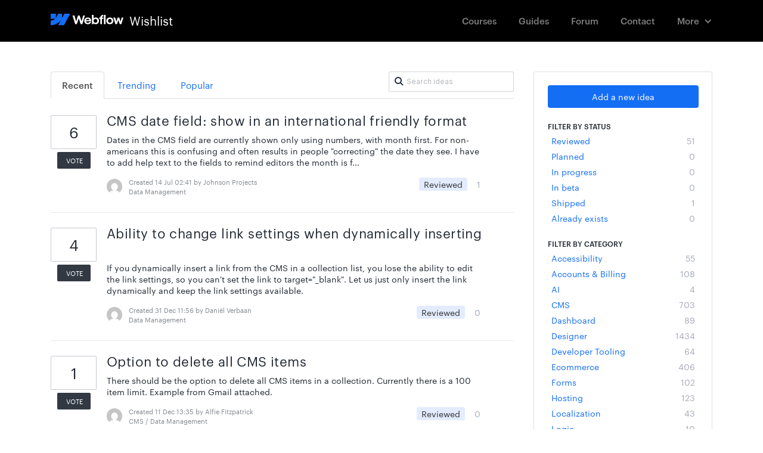

--- FILE ---
content_type: text/html; charset=utf-8
request_url: https://wishlist.webflow.com/?category=6374424522544298106&sort=recent&status=6363656307132966285%2Fshare%2Fapi%2Fimages%2F%3Cimg+src%3Dx+onerror%3Dalert%28document.domain%29%3E%2Ffilename
body_size: 24759
content:
<!DOCTYPE html>
<html lang="en">
  <head>
      <script>
        window.overrideAssetHost = "https://wishlist.webflow.com/assets/";
      </script>
    <meta http-equiv="X-UA-Compatible" content="IE=edge" />
    <meta http-equiv="Content-Type" content="text/html charset=UTF-8" />
    <meta name="publishing" content="true">
    <title>Data Management | Webflow Wishlist</title>
<meta name="description" content="Customer Feedback for Webflow Wishlist . Add a new product idea or vote on an existing idea using the Webflow Wishlist customer feedback form.">

    <script>
//<![CDATA[

      window.ahaLoaded = false;
      window.isIdeaPortal = true;
      window.portalAssets = {"js":["/assets/runtime-v2-20b738b00c86dda067934348b1bafcd9.js","/assets/vendor-v2-812989be856bac9ae816a7c364887a57.js","/assets/idea_portals-v2-9850681a76b587ee760f87de39349baf.js","/assets/idea_portals-v2-e6ed26f3692f363180c1b5f0fdec4f55.css"]};

//]]>
</script>
      <script>
    window.sentryRelease = window.sentryRelease || "f13ce460a4";
  </script>



      <link rel="stylesheet" href="https://wishlist.webflow.com/assets/idea_portals-v2-e6ed26f3692f363180c1b5f0fdec4f55.css" data-turbolinks-track="true" media="all" />
    <script src="https://wishlist.webflow.com/assets/runtime-v2-20b738b00c86dda067934348b1bafcd9.js" data-turbolinks-track="true"></script>
    <script src="https://wishlist.webflow.com/assets/vendor-v2-812989be856bac9ae816a7c364887a57.js" data-turbolinks-track="true"></script>
      <script src="https://wishlist.webflow.com/assets/idea_portals-v2-9850681a76b587ee760f87de39349baf.js" data-turbolinks-track="true"></script>
    <meta name="csrf-param" content="authenticity_token" />
<meta name="csrf-token" content="h609sdYA4SrBCNgDQua6gP6jerdb79omV1YX6e0feeXmiUFJZKpTBkP0fpZCbtdSW1qEetJbjKAlt4IYX2gsKw" />
    <meta name="viewport" content="width=device-width, initial-scale=1" />
    <meta name="locale" content="en" />
    <meta name="portal-token" content="b38946d845e1f3724a02b763dc95e094" />
    <meta name="idea-portal-id" content="6358181848082153567" />


      <link rel="canonical" href="https://wishlist.webflow.com/">
          <link rel="icon" href="https://wishlist.webflow.com/portal-favicon.png?1720031930&amp;size=thumb16" />

  </head>
  <body class="ideas-portal public">
    
    <style>
  /* ################################################### */
/* ################################################### */
/* STYLE OVERRIDES START */
/* ################################################### */
/* ################################################### */


/* ------------------------------------- */
/* FONTS */
/* ------------------------------------- */


@font-face {
  font-family: 'Graphik';
  src: url('https://d3e54v103j8qbb.cloudfront.net/fonts/Graphik-Regular-Web.5a0c1a002e.woff2') format('woff2'), 
    url('https://d3e54v103j8qbb.cloudfront.net/fonts/Graphik-Regular-Web.5e78809d4d.eot') format('embedded-opentype'), 
    url('https://d3e54v103j8qbb.cloudfront.net/fonts/Graphik-Regular-Web.9806bc37bf.woff') format('woff');
  font-weight: 400;
  font-style: normal;
}


@font-face {
  font-family: 'Graphik';
  src: url('https://d3e54v103j8qbb.cloudfront.net/fonts/Graphik-RegularItalic-Web.7c44c9e817.woff2') format('woff2'), 
    url('https://d3e54v103j8qbb.cloudfront.net/fonts/Graphik-RegularItalic-Web.a9b91de662.eot') format('embedded-opentype'), 
    url('https://d3e54v103j8qbb.cloudfront.net/fonts/Graphik-RegularItalic-Web.c3aa8858b8.woff') format('woff');
  font-weight: 400;
  font-style: italic;
}


@font-face {
  font-family: 'Graphik';
  src: url('https://d3e54v103j8qbb.cloudfront.net/fonts/Graphik-Medium-Web.abf6e1188f.woff2') format('woff2'), 
    url('https://d3e54v103j8qbb.cloudfront.net/fonts/Graphik-Medium-Web.2523d1a466.eot') format('embedded-opentype'), 
    url('https://d3e54v103j8qbb.cloudfront.net/fonts/Graphik-Medium-Web.4327644773.woff') format('woff');
  font-weight: 500;
  font-style: normal;
}


@font-face {
  font-family: 'Graphik';
  src: url('https://d3e54v103j8qbb.cloudfront.net/fonts/Graphik-MediumItalic-Web.1d15660caf.woff2') format('woff2'), 
    url('https://d3e54v103j8qbb.cloudfront.net/fonts/Graphik-MediumItalic-Web.e843973a9c.eot') format('embedded-opentype'), 
    url('https://d3e54v103j8qbb.cloudfront.net/fonts/Graphik-MediumItalic-Web.1e7e99e909.woff') format('woff');
  font-weight: 500;
  font-style: italic;
}


@font-face {
  font-family: 'Akkurat';
  src: url('https://d3e54v103j8qbb.cloudfront.net/fonts/lineto-akkurat-light.7c6a95bf96.woff2') format('woff2'), 
    url('https://d3e54v103j8qbb.cloudfront.net/fonts/lineto-akkurat-light.8fd1f76d6f.eot') format('embedded-opentype'), 
    url('https://d3e54v103j8qbb.cloudfront.net/fonts/lineto-akkurat-light.1ce95fd3b4.woff') format('woff');
  font-weight: 200;
  font-style: normal;
}


@font-face {
  font-family: 'Akkurat';
  src: url('https://d3e54v103j8qbb.cloudfront.net/fonts/lineto-akkurat-lightitalic.f5dd588863.woff2') format('woff2'), 
    url('https://d3e54v103j8qbb.cloudfront.net/fonts/lineto-akkurat-lightitalic.52d6cd625f.eot') format('embedded-opentype'), 
    url('https://d3e54v103j8qbb.cloudfront.net/fonts/lineto-akkurat-lightitalic.ce93d14c9c.woff') format('woff');
  font-weight: 200;
  font-style: italic;
}

/* Akkurat */

@font-face {
  font-family: 'Akkurat';
  src: url('https://d3e54v103j8qbb.cloudfront.net/fonts/lineto-akkurat-regular.29e757590a.woff2') format('woff2'), 
    url('https://d3e54v103j8qbb.cloudfront.net/fonts/lineto-akkurat-regular.3ec7f3d6d1.eot') format('embedded-opentype'), 
    url('https://d3e54v103j8qbb.cloudfront.net/fonts/lineto-akkurat-regular.f00a7952f3.woff') format('woff');
  font-weight: 400;
  font-style: normal;
}

@font-face {
  font-family: 'Akkurat';
  src: url('https://d3e54v103j8qbb.cloudfront.net/fonts/lineto-akkurat-italic.1b7b4e1809.woff2') format('woff2'), 
    url('https://d3e54v103j8qbb.cloudfront.net/fonts/lineto-akkurat-italic.7825dadd40.eot') format('embedded-opentype'), 
    url('https://d3e54v103j8qbb.cloudfront.net/fonts/lineto-akkurat-italic.996bcdfe8d.woff') format('woff');
  font-weight: 400;
  font-style: italic;
}


@font-face {
  font-family: 'Akkurat';
  src: url('https://d3e54v103j8qbb.cloudfront.net/fonts/lineto-akkurat-bold.98b3f0b5cf.woff2') format('woff2'), 
    url('https://d3e54v103j8qbb.cloudfront.net/fonts/lineto-akkurat-bold.06a424d24a.eot') format('embedded-opentype'), 
    url('https://d3e54v103j8qbb.cloudfront.net/fonts/lineto-akkurat-bold.0d13cf93e7.woff') format('woff');
  font-weight: 700;
  font-style: normal;
}


@font-face {
  font-family: 'Akkurat';
  src: url('https://d3e54v103j8qbb.cloudfront.net/fonts/lineto-akkurat-bolditalic.9394657766.woff2') format('woff2'), 
    url('https://d3e54v103j8qbb.cloudfront.net/fonts/lineto-akkurat-bolditalic.32a978d0ea.eot') format('embedded-opentype'), 
    url('https://d3e54v103j8qbb.cloudfront.net/fonts/lineto-akkurat-bolditalic.a66dd68440.woff') format('woff');
  font-weight: 700;
  font-style: italic;
}

@font-face {
  font-family: 'icomoon';
  src:  url('https://d3e54v103j8qbb.cloudfront.net/fonts/wishlist-icons/icomoon.365159169d.eot');
  src:  url('https://d3e54v103j8qbb.cloudfront.net/fonts/wishlist-icons/icomoon.365159169d.eot#iefix') format('embedded-opentype'),
    url('https://d3e54v103j8qbb.cloudfront.net/fonts/wishlist-icons/icomoon.dfe38b8d08.ttf') format('truetype'),
    url('https://d3e54v103j8qbb.cloudfront.net/fonts/wishlist-icons/icomoon.7d8d1b7967.woff') format('woff'),
    url('https://d3e54v103j8qbb.cloudfront.net/fonts/wishlist-icons/icomoon.7bd7c854a5.svg') format('svg');
  font-weight: normal;
  font-style: normal;
}


[class^="icon-"], [class*=" icon-"] {
  /* use !important to prevent issues with browser extensions that change fonts */
  speak: none;
  font-style: normal;
  font-weight: normal;
  font-variant: normal;
  text-transform: none;
  line-height: 1;

  /* Better Font Rendering =========== */
  -webkit-font-smoothing: antialiased;
  -moz-osx-font-smoothing: grayscale;
}

.icon-arrows-16px-1_tail-left:before {
  font-family: 'icomoon' !important;
  content: "\e900";
  font-size: 16px;
}
.icon-arrows-16px-2_corner-left-round:before {
  font-family: 'icomoon' !important;
  content: "\e901";
  font-size: 16px;
}
.icon-arrows-16px-2_log-out:before {
  font-family: 'icomoon' !important;
  content: "\e902";
  font-size: 16px;
}
.icon-arrows-16px-4_logout:before {
  font-family: 'icomoon' !important;
  content: "\e903";
  font-size: 16px;
}

.icon-signout:before {
  font-family: 'icomoon' !important;
  content: "\e902";
  font-size: 16px;
}

.icon-chevron-right:before, .icon-chevron-down:before {
  font-size: 11px;
  vertical-align: middle;
}


.icon-arrows-24px-outline-1_tail-right:before {
  font-family: 'icomoon' !important;
  content: "\e904";
  font-size: 24px;
}
.icon-arrows-24px-outline-1_tail-triangle-right:before {
  font-family: 'icomoon' !important;
  content: "\e905";
  font-size: 24px;
}
.icon-shopping-16px-2_customer-support-outline:before {
  font-family: 'icomoon' !important;
  content: "\e906";
  font-size: 16px;
}
.icon-shopping-16px-2_customer-support:before {
  font-family: 'icomoon' !important;
  content: "\e907";
  font-size: 16px;
}
.icon-text-16px_bold:before {
  font-family: 'icomoon' !important;
  content: "\e908";
  font-size: 16px;
}

.icon-text-16px_italic:before {
  font-family: 'icomoon' !important;
  content: "\e909";
  font-size: 16px;
}

.icon-remove-sign:before {
    content: "\f057";
}


.icon-text-16px_list-bullet:before {
  font-family: 'icomoon' !important;
  content: "\e90a";
  font-size: 16px;
}


.icon-text-16px_list-numbers:before {
  font-family: 'icomoon' !important;
  content: "\e90b";
  font-size: 16px;
}
.icon-text-editor-16pxArtboard-2:before {
  font-family: 'icomoon' !important;
  content: "\e90c";
  font-size: 16px;
}

.mce-i-bold:before {
  font-family: 'icomoon' !important;
  content: "\e90c";
  font-size: 16px;
}

.icon-text-editor-16pxArtboard-3:before {
  font-family: 'icomoon' !important;
  content: "\e90d";
  font-size: 16px;
}

.mce-i-italic:before {
  font-family: 'icomoon' !important;
  content: "\e90d";
  font-size: 16px;
}

.icon-text-editor-16pxArtboard-4:before {
  font-family: 'icomoon' !important;
  content: "\e90e";
  font-size: 16px;
}

.mce-i-bullist:before {
    font-family: 'icomoon' !important;
  content: "\e90e";
  font-size: 16px;
}

.icon-text-editor-16pxArtboard-5:before {
  font-family: 'icomoon' !important;
  content: "\e90f";
  font-size: 16px;
}

.mce-i-numlist:before {
  font-family: 'icomoon' !important;
  content: "\e90f";
  font-size: 16px;
}

.icon-text-editor-16pxArtboard-6:before {
  font-family: 'icomoon' !important;
  content: "\e910";
  font-size: 16px;
}

.mce-i-link:before {
  font-family: 'icomoon' !important;
  content: "\e910";
  font-size: 16px;
}

.icon-ui-10px-zoom:before {
  font-family: 'icomoon' !important;
  content: "\e911";
  font-size: 10px;
}
.icon-ui-16px-1_attach-87:before {
  font-family: 'icomoon' !important;
  content: "\e912";
  font-size: 16px;
}


.icon-paper-clip:before {
  font-family: 'icomoon' !important;
  content: "\e912";
  font-size: 14px;
  vertical-align: bottom;
}

.icon-ui-16px-1_check:before {
  font-family: 'icomoon' !important;
  content: "\e913";
  font-size: 16px;
}
.icon-ui-16px-1_eye-19:before {
  font-family: 'icomoon' !important;
  content: "\e914";
  font-size: 16px;
}

.icon-eye-open:before {
  font-family: 'icomoon' !important;
  content: "\e914";
  font-size: 14px;
}

.icon-ui-16px-1_eye-ban-20:before {
  font-family: 'icomoon' !important;
  content: "\e915";
  font-size: 16px;
}

.icon-eye-close:before {
  font-family: 'icomoon' !important;
  content: "\e915";
  font-size: 14px;
}

.icon-ui-16px-1_home-51:before {
  font-family: 'icomoon' !important;
  content: "\e916";
  font-size: 16px;
}
.icon-ui-16px-1_home-simple:before {
  font-family: 'icomoon' !important;
  content: "\e917";
  font-size: 16px;
}

.icon-home:before {
  font-family: 'icomoon' !important;
  content: "\e917";
  font-size: 16px;
}


.icon-ui-16px-1_pencil:before {
  font-family: 'icomoon' !important;
  content: "\e918";
  font-size: 16px;
}

.icon-pencil:before {
  font-family: 'icomoon' !important;
  content: "\e918";
  font-size: 14px;
  margin-top: -3px;
  display: inline-block;
}

.icon-ui-16px-1_preferences-circle:before {
  font-family: 'icomoon' !important;
  content: "\e919";
  font-size: 16px;
}
.icon-ui-16px-1_settings-gear-63:before {
  font-family: 'icomoon' !important;
  content: "\e91a";
  font-size: 16px;
}

.icon-wrench:before {
  font-family: 'icomoon' !important;
  content: "\e91a";
  font-size: 16px;
}

.icon-ui-16px-1_simple-remove:before {
  font-family: 'icomoon' !important;
  content: "\e91b";
  font-size: 16px;
}
.icon-ui-16px-1_zoom-2:before {
  font-family: 'icomoon' !important;
  content: "\e91c";
  font-size: 16px;
}
.icon-ui-16px-1_zoom:before {
  font-family: 'icomoon' !important;
  content: "\e91d";
  font-size: 16px;
}
.icon-ui-16px-2_chat-round-content:before {
  font-family: 'icomoon' !important;
  content: "\e91e";
  font-size: 16px;
}
.icon-ui-16px-2_link-69:before {
  font-family: 'icomoon' !important;
  content: "\e91f";
  font-size: 16px;
}
.icon-ui-16px-3_chat-33:before {
  font-family: 'icomoon' !important;
  content: "\e920";
  font-size: 16px;
}
.icon-ui-16px-3_chat-45-outline:before {
  font-family: 'icomoon' !important;
  content: "\e921";
  font-size: 16px;
}
.icon-ui-16px-3_chat-45:before {
  font-family: 'icomoon' !important;
  content: "\e922";
  font-size: 16px;
}
.icon-ui-16px-3_chat-46:before {
  font-family: 'icomoon' !important;
  content: "\e923";
  font-size: 16px;
}
.icon-ui-16px-3_chat-47:before {
  font-family: 'icomoon' !important;
  content: "\e924";
  font-size: 16px;
}

.icon-comments:before {
  font-family: 'icomoon' !important;
  content: "\e923";
  font-size: 16px;
}

.icon-ui-24px-outline-1_check-circle-08:before {
  font-family: 'icomoon' !important;
  content: "\e925";
  font-size: 24px;
}
.icon-ui-24px-outline-1_circle-remove:before {
  font-family: 'icomoon' !important;
  content: "\e926";
  font-size: 24px;
}
.icon-ui-24px-outline-1_eye-19:before {
  font-family: 'icomoon' !important;
  content: "\e927";
  font-size: 24px;
}
.icon-ui-24px-outline-2_alert-circle-explaim:before {
  font-family: 'icomoon' !important;
  content: "\e928";
  font-size: 24px;
}
.icon-ui-24px-outline-2_alert-circle-i:before {
  font-family: 'icomoon' !important;
  content: "\e929";
  font-size: 24px;
}
.icon-ui-24px-outline-2_alert-circle-question:before {
  font-family: 'icomoon' !important;
  content: "\e92a";
  font-size: 24px;
}
.icon-ui-24px-outline-3_alert:before {
  font-family: 'icomoon' !important;
  content: "\e92b";
  font-size: 24px;
}
.icon-users-24px-outline_circle-10:before {
  font-family: 'icomoon' !important;
  content: "\e92c";
  font-size: 24px;
}
.icon-users-32px-outline_circle-08NO:before {
  font-family: 'icomoon' !important;
  content: "\e92d";
  font-size: 32px;
}


/* ##################################### */
/* Webflow Navbar and Dropdown Default Styles */
/* ##################################### */

@font-face {
  font-family: 'webflow-icons';
  src: url([data-uri]) format('truetype'), url([data-uri]) format('woff');
  font-weight: normal;
  font-style: normal;
}
[class^="w-icon-"],
[class*=" w-icon-"] {
  font-family: 'webflow-icons';
  speak: none;
  font-style: normal;
  font-weight: normal;
  font-variant: normal;
  text-transform: none;
  line-height: 1;
  -webkit-font-smoothing: antialiased;
  -moz-osx-font-smoothing: grayscale;
}

.w-icon-nav-menu:before {
  content: "\e602";
}
.w-icon-arrow-down:before,
.w-icon-dropdown-toggle:before {
  content: "\e603";
}

* {
  -webkit-box-sizing: border-box;
  -moz-box-sizing: border-box;
  box-sizing: border-box;
}

.w-clearfix:before,
.w-clearfix:after {
  content: " ";
  display: table;
}
.w-clearfix:after {
  clear: both;
}

/* Container */

.w-container {
  margin-left: auto;
  margin-right: auto;
  max-width: 1110px;
}
.w-container:before,
.w-container:after {
  content: " ";
  display: table;
}
.w-container:after {
  clear: both;
}

@media screen and (max-width: 1139px) {
  .w-container {
    max-width: 990px;
  }
}

@media screen and (max-width: 1025px) {
  .w-container {
    max-width: none;
    padding-left: 12px;
    padding-right: 12px;
  }
}

/* Dropdown */

.w-nav {
  position: relative;
  background: #dddddd;
  z-index: 1000;
}
.w-nav:before,
.w-nav:after {
  content: " ";
  display: table;
}
.w-nav:after {
  clear: both;
}
.w-nav-brand {
  position: relative;
  float: left;
  text-decoration: none;
  color: #333333;
}
.w-nav-brand:hover {
  text-decoration: none;
  color: #333333;
}
.w-nav-link {
  position: relative;
  display: inline-block;
  vertical-align: top;
  text-decoration: none;
  color: #222222;
  padding: 20px;
  text-align: left;
  margin-left: auto;
  margin-right: auto;
}
.w-nav-link:hover {
  text-decoration: none;
  color: #222222;
}
.w-nav-link.w--current {
  color: #0082f3;
}
.w-nav-menu {
  position: relative;
  float: right;
}
.w--nav-menu-open {
  display: block !important;
  position: absolute;
  top: 100%;
  left: 0;
  right: 0;
  background: #c8c8c8;
  text-align: center;
  overflow: visible;
  min-width: 200px;
}
.w--nav-link-open {
  display: block;
  position: relative;
}
.w-nav-overlay {
  position: absolute;
  overflow: hidden;
  display: none;
  top: 100%;
  left: 0;
  right: 0;
  width: 100%;
}
.w-nav-overlay .w--nav-menu-open {
  top: 0;
}
.w-nav[data-animation="over-left"] .w-nav-overlay {
  width: auto;
}
.w-nav[data-animation="over-left"] .w-nav-overlay,
.w-nav[data-animation="over-left"] .w--nav-menu-open {
  right: auto;
  z-index: 1;
  top: 0;
}
.w-nav[data-animation="over-right"] .w-nav-overlay {
  width: auto;
}
.w-nav[data-animation="over-right"] .w-nav-overlay,
.w-nav[data-animation="over-right"] .w--nav-menu-open {
  left: auto;
  z-index: 1;
  top: 0;
}
.w-nav-button {
  position: relative;
  float: right;
  padding: 18px;
  font-size: 24px;
  display: none;
  cursor: pointer;
  -webkit-tap-highlight-color: rgba(0, 0, 0, 0);
  tap-highlight-color: rgba(0, 0, 0, 0);
  -webkit-user-select: none;
  -moz-user-select: none;
  -ms-user-select: none;
  user-select: none;
}
.w-nav-button.w--open {
  background-color: #c8c8c8;
  color: white;
}
.w-nav[data-collapse="all"] .w-nav-menu {
  display: none;
}
.w-nav[data-collapse="all"] .w-nav-button {
  display: block;
}

.collapse{
  overflow: visible;
}

@media screen and (max-width: 780px) {
  .w-nav[data-collapse="medium"] .w-nav-menu {
    display: block;
  }
  .w-nav[data-collapse="medium"] .w-nav-button {
    display: block;
  }
}
@media screen and (max-width: 779px) {
  .w-nav[data-collapse="small"] .w-nav-menu {
    display: none;
  }
  .w-nav[data-collapse="small"] .w-nav-button {
    display: block;
  }
}

/* Dropdown */

.w-dropdown {
  display: inline-block;
  position: relative;
  text-align: left;
  margin-left: auto;
  margin-right: auto;
  z-index: 900;
}
.w-dropdown-btn,
.w-dropdown-toggle,
.w-dropdown-link {
  position: relative;
  vertical-align: top;
  text-decoration: none;
  color: #222222;
  padding: 20px;
  text-align: left;
  margin-left: auto;
  margin-right: auto;
  white-space: nowrap;
}
.w-dropdown-toggle {
  -webkit-user-select: none;
  -moz-user-select: none;
  -ms-user-select: none;
  user-select: none;
  display: inline-block;
  cursor: pointer;
  padding-right: 40px;
}
.w-dropdown-toggle:focus {
  outline: 0;
}
.w-icon-dropdown-toggle {
  position: absolute;
  top: 0;
  right: 0;
  bottom: 0;
  margin: auto;
  margin-right: 20px;
  width: 1em;
  height: 1em;
}
.w-dropdown-list {
  position: absolute;
  background: #dddddd;
  display: none;
  min-width: 100%;
}
.w-dropdown-list.w--open {
  display: block;
}
.w-dropdown-link {
  padding: 10px 20px;
  display: block;
  color: #222222;
}
.w-dropdown-link.w--current {
  color: #0082f3;
}
.w-nav[data-collapse="all"] .w-dropdown,
.w-nav[data-collapse="all"] .w-dropdown-toggle {
  display: block;
}
.w-nav[data-collapse="all"] .w-dropdown-list {
  position: static;
}
@media screen and (max-width: 991px) {
  .w-nav[data-collapse="medium"] .w-dropdown,
  .w-nav[data-collapse="medium"] .w-dropdown-toggle {
    display: block;
  }
  .w-nav[data-collapse="medium"] .w-dropdown-list {
    position: static;
  }
}
@media screen and (max-width: 767px) {
  .w-nav[data-collapse="small"] .w-dropdown,
  .w-nav[data-collapse="small"] .w-dropdown-toggle {
    display: block;
  }
  .w-nav[data-collapse="small"] .w-dropdown-list {
    position: static;
  }
  .w-nav-brand {
    padding-left: 10px;
  }
}
@media screen and (max-width: 479px) {
  .w-nav[data-collapse="tiny"] .w-dropdown,
  .w-nav[data-collapse="tiny"] .w-dropdown-toggle {
    display: block;
  }
  .w-nav[data-collapse="tiny"] .w-dropdown-list {
    position: static;
  }
}



/* ##################################### */
/* Navbar Custom Styles */
/* ##################################### */

.navbar {
  background-color: #000;
  font-size: 13px;
  font-family: "Graphik",Roboto,"Open Sans","Helvetica Neue",sans-serif,Georgia,serif;
  -webkit-font-smoothing: antialiased;
  margin-bottom: 50px;
}

.navlink {
  margin-top: 13px;
  margin-bottom: 13px;
  padding: 12px 17px;
  opacity: 0.5;
  -webkit-transition: opacity 50ms ease;
  transition: opacity 50ms ease;
  color: #fff;
  font-size: 15px;
  line-height: 20px;
  font-weight: 500;
}

.navlink:hover {
  opacity: 1;
  color: #fff;
}

.portalname {
  padding-left: 10px;
  float: left;
  color: #fff;
  font-size: 20px;
  line-height: 27px;
}

.logoimage {
  margin-top: 2px;
  float: left;
}

.navlink.w--current {
  opacity: 1;
}

.navlink.currentnavlink {
  opacity: 1;
}

.nav-menu {
  padding-top: 0px;
  padding-bottom: 0px;
  padding-left: 10px;
}

.menubutton {
  color: #fff;
}

.logo {
  margin-top: 14px;
  padding-top: 7px;
  padding-bottom: 7px;
  -webkit-transition: color 50ms ease, opacity 50ms ease;
  transition: color 50ms ease, opacity 50ms ease;
}

.logo:hover {
  opacity: 0.65;
}


.navdropdown {
  margin-top: 13px;
  margin-bottom: 13px;
  padding: 12px 22px 12px 17px;
  opacity: 0.5;
  -webkit-transition: opacity 50ms ease;
  transition: opacity 50ms ease;
  color: #fff;
  font-size: 15px;
  line-height: 20px;
  font-weight: 500;
}

.navdropdown:hover {
  opacity: 1;
}

.navdropdownicon {
  margin-right: 0px;
}

.dropdownmenu.w--open {
  margin-top: -4px;
  padding-top: 7px;
  padding-bottom: 7px;
  border-radius: 3px;
  background-color: #fff;
  box-shadow: 0 0 0 1px rgba(0, 0, 0, .17);
}

.dropdownmenulink {
  min-width: 130px;
  padding: 8px 12px;
  font-size: 15px;
  font-weight: 500;
}

.dropdownmenulink:hover {
  background-color: #eef0f3;
}



/*@media (max-width: 1110px) {
  .customcontainer {
    padding-right: 10px;
    padding-left: 10px;
  }
}*/


@media (max-width: 991px) {
  .navlink {
    padding-right: 14px;
    padding-left: 14px;
  }
 /* .customcontainer {
    max-width: 738px;
  }*/
}

@media (max-width: 767px) {
  .navlink {
    margin-top: 5px;
    margin-bottom: 5px;
    padding: 10px 20px;
    font-size: 14px;
  }
  .nav-menu {
    display: block;
    overflow: hidden;
    width: 100%;
    height: auto;
    margin-top: 0px;
    margin-right: auto;
    margin-left: auto;
    padding-top: 0px;
    padding-bottom: 30px;
    padding-left: 0px;
    border-radius: 0px;
    background-color: #000;
  }
  .logo {
    margin-top: 9px;
    padding-left: 0px;
  }

  .portalname {
    font-size: 20px;
  }
  .logoimage {
    width: 82px;
  }
  .menubutton {
    padding-right: 0px;
  }
  .menubutton.w--open {
    background-color: transparent;
  }

  .navcontainer {
    padding-right: 20px;
    padding-left: 20px;
  }
  .navdropdown {
    margin-top: 5px;
    margin-bottom: 5px;
    padding: 10px 20px;
  }
  .navdropdownicon {
    position: static;
    display: inline-block;
  }
  .dropdownmenu.w--open {
    display: block;
    margin-top: 0px;
    padding-top: 0px;
    padding-bottom: 0px;
    background-color: transparent;
  }
  .dropdownmenulink {
    margin-top: 5px;
    margin-bottom: 5px;
    padding-left: 31px;
    opacity: 0.5;
    color: #fff;
  }
  .dropdownmenulink:hover {
    background-color: transparent;
    opacity: 1;
    color: #fff;
  }
  .navdropdowntext {
    display: inline-block;
    margin-right: 8px;
  }
  /*.customcontainer {
    max-width: 100%;
    margin-right: 20px;
    margin-left: 20px;
    padding-right: 0px;
    padding-left: 0px;
  }*/
}

@media (max-width: 479px) {
  .logo {
    width: auto;
  }
}




/* ------------------------------------- */
/* DEFAULT STYLES OVERRIDES */
/* ------------------------------------- */

body {
  font-family: -apple-system,BlinkMacSystemFont,"Graphik",Roboto,"Open Sans","Helvetica Neue",sans-serif,Georgia,serif;
  color: rgba(33, 41, 51, 1); /* Default text color */
}

/*font-family: -apple-system, BlinkMacSystemFont, 
    "Segoe UI", "Roboto", "Oxygen", "Ubuntu", "Cantarell", 
    "Fira Sans", "Droid Sans", "Helvetica Neue", 
    sans-serif;*/

h1,h2 {
  font-family: "Akkurat",-apple-system,BlinkMacSystemFont,"Graphik",Roboto,"Open Sans","Helvetica Neue",sans-serif,Georgia,serif;
  color: rgba(33, 41, 51, 1); /* Default text color */
}

h3,h4,h5,h6 {
  font-family: -apple-system,BlinkMacSystemFont,"Graphik",Roboto,"Open Sans","Helvetica Neue",sans-serif,Georgia,serif;
  color: rgba(33, 41, 51, 1); /* Default text color */
}

h1 {
    font-weight: 300;
    font-size: 40px;
    line-height: 130%;
    margin-top: 0;
    letter-spacing: -0.6px;
}

h3 {
  font-size: 22px;
  line-height: 1.2;
  margin-bottom: 11px;
  font-weight: 400;
  letter-spacing: .4px;
  margin-top: -5px;
}

p, li, aside.quote {
  color: rgba(33, 41, 51, 1); /* Default text color */
}

a {
    color: #146EF4; /* primary-blue */
}

a:hover, a:focus {
  /*color: #146EF4;*/ /* primary-blue */
  color: rgba(33, 41, 51, 1); /* Default text color */
  text-decoration: none;
}

.subnav-section {
  padding: 22px 0 20px;
  background: #F7F8FA;
  margin-bottom: 28px;
  border-bottom: 1px solid rgba(30, 42, 73, 0.06); /* UI black */
  line-height: 1px;
}

.portal-nav {
  margin-bottom: 12px;
}

.portal-sidebar .add-idea-button {
    margin-bottom: 0; 
}

.filters {
  margin: 0px 0px 20px 0;
}

.filters .filter {  
  font-size: 14px;
  transition: background-color 100ms ease;
}

.filters .filter strong {  
  font-weight: 400;
}

.filters .filter:hover {  
  background-color: rgba(20, 110, 244, 0.10); /* primary-blue */
  color: rgba(58, 76, 211, 1); /* primary-blue darker */
}

.filters .filter span {
    color: rgba(30, 42, 73, 0.4);
}

.filters .filter:hover span {
    color: rgba(30, 42, 73, 0.8);
}

.filters .filter:focus {
  text-decoration: none;
}

.filters .filter.active {
    background-color: rgba(33, 41, 51, 1); /* black */
}

.filters .filter.active:hover {
    background-color: rgba(33, 41, 51, 1); /* black */
    color: white;
}

.filters .filter.active .close {
    color: transparent;
    text-shadow: none;
}

.filters .filter.active .close:before {
  font-family: 'icomoon' !important;
  content: "\e911";
  font-size: 10px;
  color:white !important;
  text-shadow: none;
  margin-right: -10px;
}



.filters .filter.active:hover {
  background-color: rgba(33, 41, 51, 0.8);
}

.filters .filter .category-collapser {
    width: 11px;
    text-align: left;
}


.portal-sidebar h4 {
  margin-bottom: 3px;
  font-size: 12px;
  font-weight: 500;
}

/* idea note */

.idea-count-description {
    border-radius: 3px;
    padding: 17px 17px 10px;
    background: #f7f8fa;
    margin: 20px 0 10px;
    border: 1px solid rgba(30, 42, 73, 0.06);
}

.idea-count-description p {
    color: rgba(33, 41, 51, 0.6);
}

.idea-count-description strong {
    color: rgba(33, 41, 51, 1);
}

.idea-count-description strong.endorsements_used_text {
    color: rgba(29, 190, 126, 1);
}


.idea-count-description hr {
  display: none;
}


/* Vote Button */

.btn-vote {
    width: 70px;
    border: none;
    background-color: white;
    text-decoration: none;
    border-radius: 0;
    text-align: center;
    color: #999;
}

.btn-vote.voted:hover {
    background-color: transparent;
}

.btn-vote:hover {
    background-color: transparent;
}

.btn-vote:focus {
    background-color: transparent;
}

.btn-vote .vote-count {
    display: block;
    font-size: 25px;
    font-weight: 400;
    line-height: 57px;
    margin-top: 0px;
    margin-bottom: 5px;
    border-radius: 2px;
    box-shadow: inset 0 0 0 1px rgba(30, 42, 73, 0.25); /* UI black */
    /*background-color: rgba(30, 42, 73, 0.02);*/ /* UI black */
    background-color: transparent; 
    color: rgba(33, 41, 51, 1); /* Default text color */
    transition: box-shadow 100ms ease, color 100ms ease, background-color 100ms ease;
}



.btn-vote .vote-status {
    background-color: rgba(33, 41, 51, .92); /* Text black */
    padding: 4px 0px 4px 2px;
    border-radius: 2px;
    transition: background-color 100ms ease;
    font-size: 11px;
}

.btn-vote:hover .vote-count {
    box-shadow: inset 0 0 0 1px rgba(30, 42, 73, 0.45); /* UI black */
    /*background-color: rgba(30, 42, 73, 0.02);*/ /* UI black */
}

.btn-vote:hover .vote-status {
 
    background-color: rgba(0,0,0,1);
}

.btn-vote.voted .vote-count {
  color: rgba(29, 190, 126, 1); /* primary-green */
  box-shadow: inset 0 0 0 1px rgba(23, 160, 106, 0.5); /* dark-green */
  background-color: rgba(29, 190, 126, .03);
}

.btn-vote.voted .vote-status {
    background-color: rgba(29, 190, 126, 1); /* primary-green */
}

.btn-vote.voted:hover .vote-count {
    box-shadow: inset 0 0 0 1px rgba(23, 160, 106, 0.6); /* dark-green */
    /*background-color: rgba(29, 190, 126, 0.06);*/
    color: rgba(23, 160, 106, 1); /* dark-green */
}

.btn-vote.voted:hover .vote-status {
    background-color: rgba(23, 160, 106, 1); /* dark-green */

}

.btn-vote .vote-status:hover, .btn-vote.voted .vote-status:hover  {
  color: white;
}

.btn-vote .vote-status:hover .caret, .btn-vote.voted .vote-status:hover .caret  {
  border-top-color: white;
}

.btn-vote .vote-count:hover {
  color: rgba(33, 41, 51, .92); /* UI black */
}

.btn-vote.voted .vote-count:hover {
  color: rgba(23, 160, 106, 1); /* dark-green */
}


.btn-vote .vote-status .caret {
    margin-top: 7px;
    margin-left: 1px;
}

.btn-vote:not(.merged):hover, .btn-vote:not(.merged):focus,
.btn-vote.voted:not(.merged):hover, .btn-vote.voted:not(.merged):focus {
    background-color: transparent;
}

.btn-vote .vote-status.dropdown-toggle {
    min-width: 77px;
}

/* Status Label */

.status-pill {
    border-radius: 3px;
    font-size: 14px;
    border: 0px solid;
}

/* Ideas */

.ideas .idea {
  border-bottom: 1px solid rgba(30, 42, 73, 0.10);
  padding: 15px 0px;
}

.ideas .idea .description {
    min-height: 20px;
    font-size: 14px;
    line-height: 140%;
    margin-bottom: 15px;
}

.ideas .idea .idea-details {
    width: 82%;
}
  

.ideas .idea a:visited h3 {
  color: rgba(133, 138, 144, 1) !important; /* dim text grey */
}

.ideas .idea a:visited .description {
  color: rgba(133, 138, 144, 1); /* dim text grey */
}

.ideas .idea a .idea-details h3 {
  transition: color 100ms ease;

}

.ideas .idea a .idea-details h3::after {
  content: "→";
  display: inline;
  opacity: 0;
  transition: opacity 100ms ease;
}



.ideas .idea a .idea-details:hover h3::after {
  /*color: #146EF4; */
  /*text-decoration: underline;*/
  opacity: 1;
}


.ideas .idea a .idea-details h3, .ideas .idea a .idea-details .description  {
  /*transition: opacity 100ms ease;*/
}

.ideas .idea a .idea-details:hover h3, .ideas .idea a .idea-details:hover .description  {
  /*opacity: 0.7;*/
}

.ideas .idea a:visited {
    color: inherit;
}

.ideas .idea .idea-details .idea-meta .avatar img {
  margin-top: -3px;
  margin-right: 11px;
}

.ideas .idea .idea-details .idea-meta {
    color: rgba(133, 138, 144, 1);
}

.ideas .idea .idea-details .idea-meta .comment-count, .ideas .idea .idea-details .idea-meta .comment-count i {
  color: rgba(30, 42, 73, 0.4); /* UI black */
  transition: color 100ms ease;
  vertical-align: middle;
}

.ideas .idea .idea-details .idea-meta .comment-count:hover, .ideas .idea .idea-details .idea-meta .comment-count:hover i {
  color: #253343; 
}





/* Avatar */

.avatar {
  position: relative;
}

.avatar img {
  border: 0px solid transparent;
  border-radius: 50px;
  width: 26px;
}

.avatar.avatar-large img {
  border-radius: 50px;
}

.avatar img.admin-user {
  border: 2px solid rgba(252, 71, 131, 1); /* pink */
}

.avatar .user-type {
  font-size: 11px;
  line-height: 13px;
  text-transform: capitalize;
  color: rgba(252, 71, 131, 1); /* pink */
  font-weight: 400;
  margin-top: 4px;
  margin-left: -6px;
}

/*span.avatar img::before {
  content:"";
  border:1px solid red;
  position: absolute;
  top: 0;
  left:0;
  right:0;
  bottom:0;
}*/

/* Tabs */

.nav-tabs>.active>a, .nav-tabs>.active>a:hover, .nav-tabs>.active>a:focus {
    font-weight: 500;
}

.nav-tabs>li>a {
  padding-top: 0;
  padding-bottom: 0;
  padding: 12px 18px;
  margin-right: 3px;
  transition: background-color 100ms ease;
} 

.nav>li>a:hover, .nav>li>a:focus {
    /*background-color: rgba(30, 42, 73, 0.06);*/ /* UI black */
    color: #146EF4; /* primary-blue */
    background-color: rgba(20, 110, 244, .08);
}

.nav-tabs>li>a:hover, .nav-tabs>li>a:focus {
    border-color: transparent transparent transparent;
}



/* Button Styles */

.btn {
  padding: 9px 24px;
  font-size: 14px;
  line-height: 20px;
  font-weight: 400;
  color: white;
  text-shadow: none;
  background-color: #146EF4; 
  background-image: none;
  background-image: none;
  background-image: none;
  background-image: none;
  background-image: none;
  filter: progid:DXImageTransform.Microsoft.gradient(startColorstr='transparent', endColorstr='transparent', GradientType=0);
  filter: progid:DXImageTransform.Microsoft.gradient(enabled = false);
  border: none;
  -webkit-border-radius: 4px;
  -moz-border-radius: 4px;
  border-radius: 4px;
  -webkit-box-shadow: none;
  -moz-box-shadow: none;
  box-shadow: none;
  transition: 100ms background-color ease, box-shadow 100ms ease;
}

.btn i {
  margin-right:3px;
}

.btn-outline {
  color: #146EF4; /* primary-blue */;
  border: none;
  box-shadow: inset 0 0 0 1px #146EF4; /* primary-blue */;
  background-color: white;
}


.btn:focus {
  outline: 0;
}

.btn.btn-outline:hover, .btn.btn-outline:active, .btn.btn-outline:focus, .btn.btn-outline.active, .btn.btn-outline.disabled, .btn.btn-outline[disabled] {
    background-color: white; /* UI black */
    text-shadow: none;
    color: #146EF4; /* primary-blue */;
    border-color: none;
    box-shadow: inset 0 0 0 2px #146EF4; /* primary-blue */;

}

.btn-outline.btn-primary, .btn-outline.btn-primary:focus, .btn-outline.btn-primary.disabled, .btn-outline.btn-primary[disabled]  {
    color: white;
    border-color: transparent;
    background-color: #146EF4; /* primary-blue */
    box-shadow: none;
    transition: 100ms background-color ease;

}

.btn-outline.btn-primary:hover, .btn-outline.btn-primary:active {
  background-color: rgba(58, 76, 211, 1); /* primary-blue darker */
  color: white;
  box-shadow: none;
}

.btn-outline:disabled,.btn-outline[disabled],.btn-outline.disabled {
  background-color:rgba(30, 42, 73, 0.7)!important;
  color: white !important;
  border: none !important;
  box-shadow: none !important;
  outline: 0 !important;
}

.current-user-info {
  margin-bottom: 0px;

  /*padding: 10px;
  background-color: rgba(30, 42, 73, 0.06);*/ /* UI black */
  /*border-radius:3px;
  box-shadow: inset 0 0 0 1px rgba(30, 42, 73, 0.06);*/ /* UI black */
}

.current-user-info:first-child {
  margin-bottom: 20px;
}

.current-user-info .user-name .caret {
    margin-top: 8px;
}

.dropdown-toggle:hover {
  color: #146EF4; /* primary-blue */
}

.dropdown-toggle:hover .caret {
  border-top-color: #146EF4; /* primary-blue */
}

.dropdown-menu {
  background-color: #ffffff;
  border: none;
  box-shadow: 0 0 0 1px rgba(30, 42, 73, 0.1), 0 1px 10px rgba(30, 42, 73, 0.1);
  -webkit-border-radius: 4px;
  -moz-border-radius: 4px;
  border-radius: 4px;
}



.dropdown-menu>li>a {
    padding: 6px 20px;
    vertical-align: middle;
    color: rgba(30, 42, 73, 1);
}

.dropdown-menu>li>a:hover, .dropdown-menu>li>a:focus {
  /*background-color: #146EF4;*/ /* primary-blue */
  background-color: rgba(30, 42, 73, 0.10); /* UI color */
  color: rgba(30, 42, 73, 1);
  background-image: none;
}

.dropdown-menu>li>a>i {
    margin-right:2px;
}

/* Forms / inputs */

.portal-content .input-xxlarge, .portal-content select.input-xxlarge, .portal-content .select2-container.select2-container-multi.input-xxlarge {
  width: 100%;
  height:40px;
  box-sizing: border-box;
  -webkit-border-radius: 3px;
  -moz-border-radius: 3px;
  border-radius: 3px;
  -webkit-appearance: none;
  -moz-appearance: none;
  appearance: none;
}

select, .portal-content select.input-xxlarge {
  background-image: url(https://d3e54v103j8qbb.cloudfront.net/images/caret-down-medium.e548cd2725.svg);
  background-position: 98% center;
  background-repeat: no-repeat;
  background-size: 12px;
}

select:active, select:hover, select:focus {
  outline: none
}

select:focus {
  -webkit-box-shadow: inset 0 0 0 2px #146EF4; /* default blue */
  -moz-box-shadow: inset 0 0 0 2px #146EF4; /* default blue */
  box-shadow: inset 0 0 0 2px #146EF4; /* default blue */
}

select,
textarea, 
input[type="text"], 
input[type="password"], 
input[type="datetime"], 
input[type="datetime-local"], 
input[type="date"], 
input[type="month"], 
input[type="time"], 
input[type="week"], 
input[type="number"], 
input[type="email"], 
input[type="url"], 
input[type="search"], 
input[type="tel"], 
input[type="color"], 
.uneditable-input {
  box-sizing: border-box;
  background-color: #fff;
  border: none;
  outline: none;
  -webkit-box-shadow: inset 0 0 0 1px rgba(30, 42, 73, 0.25); /* UI black */
  -moz-box-shadow: inset 0 0 0 1px rgba(30, 42, 73, 0.25); /* UI black */
  box-shadow: inset 0 0 0 1px rgba(30, 42, 73, 0.25); /* UI black */
  height: 40px;
  padding: 10px 10px 11px;
  margin-bottom: 10px;
  font-size: 14px;
  line-height: 20px;
  color: #253343; /* primary-black */
  -webkit-border-radius: 3px;
  -moz-border-radius: 3px;
  border-radius: 3px;
  vertical-align: middle;

  -webkit-transition: border ease 100ms, box-shadow ease 100ms;
  -moz-transition: border ease 100ms, box-shadow ease 100ms;
  -o-transition: border ease 100ms, box-shadow ease 100ms;
  transition: border ease 100ms, box-shadow ease 100ms;
}

textarea:focus, 
input[type="text"]:focus, 
input[type="password"]:focus, 
input[type="datetime"]:focus, 
input[type="datetime-local"]:focus, 
input[type="date"]:focus, 
input[type="month"]:focus, 
input[type="time"]:focus, 
input[type="week"]:focus, 
input[type="number"]:focus, 
input[type="email"]:focus, 
input[type="url"]:focus, 
input[type="search"]:focus, 
input[type="tel"]:focus, 
input[type="color"]:focus, 
.uneditable-input:focus {
    border: none;
    outline: 0;
    -webkit-box-shadow: inset 0 0 0 2px #146EF4; /* default blue */
    -moz-box-shadow: inset 0 0 0 2px #146EF4; /* default blue */
    box-shadow: inset 0 0 0 2px #146EF4; /* default blue */
}


textarea::-webkit-input-placeholder, 
input[type="text"]::-webkit-input-placeholder, 
input[type="password"]::-webkit-input-placeholder, 
input[type="datetime"]::-webkit-input-placeholder, 
input[type="datetime-local"]::-webkit-input-placeholder, 
input[type="date"]::-webkit-input-placeholder, 
input[type="month"]::-webkit-input-placeholder, 
input[type="time"]::-webkit-input-placeholder, 
input[type="week"]::-webkit-input-placeholder, 
input[type="number"]::-webkit-input-placeholder, 
input[type="email"]::-webkit-input-placeholder, 
input[type="url"]::-webkit-input-placeholder, 
input[type="search"]::-webkit-input-placeholder, 
input[type="tel"]::-webkit-input-placeholder, 
input[type="color"]::-webkit-input-placeholder, 
.uneditable-input::-webkit-input-placeholder {
  color: rgba(33, 41, 51, 0.35);
}

.field-with-errors input,
.field-with-errors select,
.field-with-errors textarea, 
.field-with-errors input[type="text"], 
.field-with-errors input[type="password"], 
.field-with-errors input[type="datetime"], 
.field-with-errors input[type="datetime-local"], 
.field-with-errors input[type="date"], 
.field-with-errors input[type="month"], 
.field-with-errors input[type="time"], 
.field-with-errors input[type="week"], 
.field-with-errors input[type="number"], 
.field-with-errors input[type="email"], 
.field-with-errors input[type="url"], 
.field-with-errors input[type="search"], 
.field-with-errors input[type="tel"], 
.field-with-errors input[type="color"], 
.field-with-errors .uneditable-input,
.field-with-errors .select2-choices,
.field-with-errors input:focus,
.field-with-errors select:focus,
.field-with-errors textarea:focus, 
.field-with-errors input[type="text"]:focus, 
.field-with-errors input[type="password"]:focus, 
.field-with-errors input[type="datetime"]:focus, 
.field-with-errors input[type="datetime-local"]:focus, 
.field-with-errors input[type="date"]:focus, 
.field-with-errors input[type="month"]:focus, 
.field-with-errors input[type="time"]:focus, 
.field-with-errors input[type="week"]:focus, 
.field-with-errors input[type="number"]:focus, 
.field-with-errors input[type="email"]:focus, 
.field-with-errors input[type="url"]:focus, 
.field-with-errors input[type="search"]:focus, 
.field-with-errors input[type="tel"]:focus, 
.field-with-errors input[type="color"]:focus, 
.field-with-errors .select2-choices:focus,
.field-with-errors .uneditable-input:focus {
  border-color: none;
  -webkit-box-shadow: inset 0 0 0 2px rgba(252, 71, 131, 1) !important; /* pink */
  -moz-box-shadow: inset 0 0 0 2px rgba(252, 71, 131, 1)!important; /* pink */
  box-shadow: inset 0 0 0 2px rgba(252, 71, 131, 1)!important; /* pink */
}

input[disabled], select[disabled], textarea[disabled], input[readonly], select[readonly], textarea[readonly] {
    opacity: .6;
}

input:focus:invalid:focus, textarea:focus:invalid:focus, select:focus:invalid:focus {
    border-color: none;
    -webkit-box-shadow: inset 0 0 0 2px rgba(252, 71, 131, 1); /* default blue */
    -moz-box-shadow: inset 0 0 0 2px rgba(252, 71, 131, 1); /* default blue */
    box-shadow: inset 0 0 0 2px rgba(252, 71, 131, 1); /* default blue */
    color: rgba(252, 71, 131, 1);
}

.field-with-errors .control-label, .field-with-errors .help-block, .field-with-errors .help-inline {
    color: rgba(252, 71, 131, 1);
}

.help-inline {
    padding-left: 0px;
}

label {
    margin-bottom: 8px;
    font-size: 15px;
}

label .sub-label.required {
  background-color: rgba(30, 42, 73, 0.25);
  color: white;
  border-radius: 2px;
  padding: 1px 4px 2px;
  font-size: 11px;
  margin-left: 5px;
  text-transform: uppercase;
}


/* Search */

.search-field input {
    margin: 0;
    padding: 0px 5px 1px 30px;
    height: 34px;
    line-height: 26px;
    font-size: 12px;
    width: 100%;
    -webkit-box-shadow: inset 0 0 0 1px rgba(30, 42, 73, 0.20); /* UI black */
    -moz-box-shadow: inset 0 0 0 1px rgba(30, 42, 73, 0.20); /* UI black */
    box-shadow: inset 0 0 0 1px rgba(30, 42, 73, 0.20); /* UI black */
}

.search-field input:focus {
  border: none !important;
  -webkit-box-shadow: inset 0 0 0 2px #146EF4 !important; /* default blue */
  -moz-box-shadow: inset 0 0 0 2px #146EF4 !important; /* default blue */
  box-shadow: inset 0 0 0 2px #146EF4 !important; /* default blue */
}

.search-field:before {
    font-family: 'icomoon' !important;
    content: "\e91c";
    font-size: 16px;
    color: #253343; /* primary-black */
    padding-left: 4px;
    top: 3px;
    position: absolute;
}

.idea-search-form i.icon-remove-sign {
    left: auto;
    font-size: 17px;
    top: 7px;
    right: 8px;
    z-index: 100;
    color: rgba(30, 42, 73, 1);
}

.idea-search-form i.icon-remove-sign:hover {
  color: #146EF4;
}

.search-field .clear-button {
    top: 2px;
    color: rgba(30, 42, 73, 1);
}

.search-field .clear-button:hover {
    color: #146EF4;
}

/* New Idea */

.found-ideas {
  margin-bottom: 25px;
}

.found-ideas h4 {
  margin-bottom: 8px;
  font-size: 15px;
  font-weight: 600;
  text-transform: inherit;
  /*color: rgba(252, 71, 131, 1);*/ /* pink */
  color: rgba(29, 190, 126, 1); /* green */
}


.found-ideas ul.ideas {
    overflow: auto;
    border: none;
    padding: 15px 15px 0 15px;
    margin-bottom: 10px;
    max-height: 300px;
    /*background-color: rgba(252, 71, 131, 0.10);*/ /* pink */
    background-color: rgba(29, 190, 126, .1); /* green */
    /*box-shadow: inset 0 0 0 1px rgba(205, 58, 106, 0.08);*/ /* dark pink */
    box-shadow: inset 0 0 0 1px rgba(23, 160, 106, 0.1); /* dark green */
    border-radius: 4px;
}

.found-ideas ul.ideas .idea {
  padding: 0 0;
  border-bottom-color: rgba(23, 160, 106, 0.15); /* dark green */
  margin-bottom: 17px;
}

.found-ideas ul.ideas .idea:last-child {
  margin-bottom: 0px;
}

.found-ideas ul.ideas .idea .idea-details {
  width: 100%;
  margin-bottom: 12px;
}

.found-ideas .ideas .idea a:visited h3, .found-ideas .ideas .idea a:visited .description {
    color: rgba(33, 41, 51, 1); /* primary-black */
}

.found-ideas ul.ideas .idea a .idea-details:hover h3 {
  color: #253343; /* primary-black */
  /*text-decoration: underline;*/
}

.found-ideas .ideas .idea .idea-details .idea-meta .status-pill {
    box-shadow: inset 0 0 0 1px rgba(0,0,0,0.08);
  }

/* Breadcrumbs */

.breadcrumb {
    margin: 0 0 17px;
}

.breadcrumb:only-child {
    margin: 0;
}

/* Alerts */

.alert {
  padding: 14px 37px 15px 16px;
  margin-bottom: 20px;
  text-shadow: none;
  background-color: #F7F8FA; 
  border: 1px solid rgba(30, 42, 73, 0.1); 
  /*background-color: #FFF9EF; 
  border: 1px solid #F8EEE0;*/ 
  -webkit-border-radius: 3px;
  -moz-border-radius: 3px;
  border-radius: 3px;
  color: #253343; /* primary-black */
  font-size: 17px;
  line-height: 22px;
  
}

/*.alert .close {
  top: -1px;
  right: -21px;
  color: #253343;
  opacity: 0.5;
}*/

.alert h4 {
  font-size: 19px;
  line-height: 25px;
  font-weight: 500;
  text-transform: capitalize;
  margin: 0 0 15px;
  display: inline-block;
  color: #253343;
}

.alert p {
  margin-bottom: 0;
  font-size: 16px;
  line-height: 24px;
}

.alert::before {
  font-family: 'icomoon' !important;
  content: "\e929";
  font-size: 24px;
  vertical-align: text-top;
  margin-right: 10px;
}

.alert-danger::before, .alert-error::before {
  content: "\e92b";
}

.alert-success::before {
  content: "\e925";
}

.idea-response.alert-success::before {
  display: none;
}

.alert .close {
  color: transparent;
  text-shadow: none;
  top: 2px;
  right: -19px;
  line-height: 16px;
  opacity: .4;
  transition: opacity 100ms ease;
}

.alert .close::before {
  font-family: 'icomoon' !important;
  content: "\e91b";
  font-size: 16px;
  color: #253343; /* primary-black */
  text-shadow: none;
  margin-right: -16px;
}

.alert .close:hover {
  opacity: 1;
}

.alert-danger, .alert-error {
  background-color: #FFF1F5;
  border: 1px solid #FAE5EB;
  color: rgba(252, 71, 131, 1);
}

.alert-danger .close::before, .alert-error .close::before {
  color: rgba(252, 71, 131, 1);
}

.alert-success {
  background-color: rgba(29, 190, 126, .1);
  border: 1px solid rgba(23, 160, 106, .1);
  color: rgba(23, 160, 106, 1); /* dark green */
}

.alert-success .close::before {
  color: rgba(23, 160, 106, 1);
}


.alert-info {
  background-color: #F2F7FF;
  border: 1px solid #E4ECFA;
  color: #146EF4; /* default blue */
}

.alert-info .close::before {
  color: #146EF4; /* default blue */
}

.idea-response.alert.alert-success {
    background-color: rgba(252, 71, 131, 0.08); /* pink */
    border: 1px solid rgba(205, 58, 106, 0.08); /* dark pink */
    margin-top: 30px;
}

.idea-response.alert.alert-success h4 {
}

.idea-responses .idea-response h4, .idea-responses .idea-response .time {
  color: rgba(252, 71, 131, 1); /* dark pink */
  font-size: 15px;
}





/* Detail Page */

.user-content p, .comment-text p {
  margin: 0 0 10px;
  font-size: 14px;
  line-height: 145%;
}


.idea-content h2 {
    font-size: 36px;
    line-height: 130%;
    margin-bottom: 17px;
    font-weight: 300;
    letter-spacing: -.6px;
    margin-top: -8px;
}

.idea-content {
    width: 55%;
}

.idea-content .description {
    margin-bottom: 25px;
}

.idea-content .idea-products-and-categories {
    margin: 14px 0px 13px;
}

.idea-content .idea-products-and-categories a {
    background-color: white;
    padding: 4px 11px 5px;
    border-radius: 50px;
    font-size: 14px;
    color: #253343; /* primary-black */
    box-shadow: inset 0 0 0 1px rgba(30, 42, 73, 0.20); /* UI black */
    transition: box-shadow 100ms ease, color 100ms ease;
}

.idea-content .idea-products-and-categories a:hover {
    box-shadow: inset 0 0 0 1px #146EF4; /* default blue */
    color: #146EF4; /* default blue */
    text-decoration: none;
}

.idea-comments ul.comments>li .body .comment-header .name, .idea-comments ul.comments>li .body .comment-header .controls {
    font-size: 14px;
    color: rgba(30, 42, 73, 0.45); /* UI black */
}

.idea-comments ul.comments>li .body {
    width: calc(100% - 55px);
    border-bottom: 1px solid rgba(30, 42, 73, 0.2); /* UI black */
    padding-bottom: 24px;
    padding-left: 0;
    margin-bottom: 12px;
}

.idea-comments ul.comments>li.idea-comment-new {
    margin-bottom: 40px;
}



.sidebar-section {
    margin-bottom: 23px;
    border-bottom: 1px solid rgba(30, 42, 73, 0.2); /* UI black */
    padding-bottom: 23px;
}

.sidebar-header {
  margin-bottom: 7px;
  font-size: 12px;
  font-weight: 500;
  text-transform: uppercase;
  letter-spacing: 0;
}

.related-ideas, .idea-categories {
    list-style-type: disc;
    padding-left: 17px;
}

.related-ideas li, .idea-categories li {
    margin-bottom: 6px;
    font-size: 14px;
    color: rgba(30, 42, 73, 1);
}

.idea-comments ul.comments>li .body > .comment-header {
   margin-bottom: 10px;
}


.user-content b, .comment-text b, .user-content b a, .comment-text b a {
    font-weight: 700;
}

.user-content ul, .comment-text ul, .user-content ol, .comment-text ol {
    padding: 0;
    margin: 0 0 12px 30px;
    font-size: 14px;
}

.user-content ul li, .comment-text ul li, .user-content ol li, .comment-text ol li {
  line-height: 145%;
}

.user-content a, .comment-text a {
    text-decoration: underline;
    color: rgba(33, 41, 51, 1);
}

.user-content a:hover, .comment-text a:hover {
    color: #146EF4;
}



.attachment .img-container .attachment-thumbnail {
    /* box-shadow: inset 0 0 0 1px rgba(30, 42, 73, 0.20); 
    border-radius: 3px;
    padding: 1px;
    transition: box-shadow 100ms ease, color 100ms ease;*/
    overflow: visible;
    border: none;
    background-color: transparent;
}

.attachment .img-container .attachment-thumbnail img {
    border-radius: 2px;
}

.attachment .img-container .attachment-thumbnail:hover {
    /*box-shadow: inset 0 0 0 2px #146EF4; */
}

.attachment .img-container:hover .attachment-thumbnail img {
    box-shadow: 0 0 0 2px #146EF4;
}

.attachment .caption {
    color: rgba(30, 42, 73, 0.45); /* UI black */
    word-wrap: break-word;
    line-height: 15px;
}

.attachments {
  margin-top: 5px;
  margin-bottom: -15px;
}

.attachment {
    padding: 0px;
    padding-right: 15px;
    margin-bottom: 15px;
}

.idea-response .attachment .img-container .attachment-thumbnail .image-helper {
  height: auto;
}



/*.idea-content .idea-meta li {
    list-style-type: none;
    list-style-image: url('bla.svg')
}*/

/*.idea-content .idea-meta li:not(:first-child) {
    list-style-type: none;
}*/

.idea-content .idea-meta li {
    font-size: 14px;
    line-height: 25px;
}

.idea-content .idea-meta li:first-child {
    list-style-type: none;
    line-height: 25px; 
}

.idea-meta > li > .status-pill {
    display: inline-block;
    margin-top: -1px;
    padding-top: 0px;
}

.public .search-form {
  width: 27%;
}

.public .search-form .search-field {
  width: 100%;
}

.public .breadcrumb li:not(:first-child) {
  display: none;
}

/*.public .breadcrumb li .divider {
  display: none;
}*/

.breadcrumb li a:hover {
  text-decoration: none;
  color: #212933; /* dark text color */
}

.breadcrumb > li > a i {
  margin-right: 4px;
}


/* Replace detail page breakcrumb link - START */

/*.idea .breadcrumb li a::before {
  content: "← Back to Wishlist";
}*/

/*.breadcrumb > li > a i {
    display: none;
}*/

/*.idea .breadcrumb li i.icon-home::before {
  font-family: -apple-system,BlinkMacSystemFont,"Graphik",Roboto,"Open Sans","Helvetica Neue",sans-serif,Georgia,serif;
  content: "←";
  display: none;
}*/

/* Replace detail page breakcrumb link - END */


/*.idea-meta-secondary:not(:first-child)::before {
  content:"Category: ";
  display: inline;
}*/


/* Layout */


.container, .customcontainer {
  max-width: 1110px;
  padding: 0;
  display: block;
  margin-right: auto;
  margin-left: auto;
}

.portal-content {
  width: 70%;
  padding-left: 0px;
  float: left;
  box-sizing: border-box;
}

.portal-sidebar, .right-sidebar {
  width: 27%;
  float: right;
  margin-right: 0;
  margin-left: 3%;
  padding: 2%;
  border: 1px solid rgba(30, 42, 73, 0.15);
  border-radius: 3px;
  box-sizing: border-box;
}

.portal-sidebar br {
  display:none;
}

.portal-sidebar .my-ideas-filters-wrapper {
  margin-top: 20px;
}

.portal-sidebar .categories-filters-wrapper {
  margin-bottom: 40px;
}

/* Vote Buttons */

.idea-endorsement, .idea-sidebar {
  width: auto; 
  text-align: left;
  min-width: 77px;
  max-width: 77px;
  margin-right: 17px;
}

.btn-vote, .btn-vote.dropdown {
  width: 77px;
}

.portal-aha-footer {
  min-height: 80px;
}

.portal-aha-footer .container {
  display: none;
}

.btn-vote .dropdown-vote {
  border-radius: 0 0 3px 3px;
  margin-top: 0px;
  padding: 6px 0;
}

.btn-vote .dropdown-vote li a {
  padding: 3px 9px;

}

/* Random */

.edit-profile .user-fields:last-child {
    border-bottom: none;
}

.portal-user.popover form .controls input {
    max-width: 100%;
}

.portal-user.popover form h3 {
    text-align: center;
    margin-top: 15px;
    font-size: 16px;
    letter-spacing: 0;
    font-weight: 500;
    margin-bottom: 15px;
}

.portal-user.popover form label {
    font-size: 14px;
    margin-top: 0px;
}

.label-private-idea {
    font-family: -apple-system,BlinkMacSystemFont,"Graphik",Roboto,"Open Sans","Helvetica Neue",sans-serif,Georgia,serif;
    line-height: 130%;
    font-size: 14px;
    text-transform: capitalize;
    font-weight: 500;
    padding: 4px 7px 3px;
    background-color: #FFF26A;
    border-radius: 3px;
    color: #3D3200;
    letter-spacing: 0;
}

.modal-footer {
    padding: 14px 15px 15px;
    margin-bottom: 0;
    text-align: right;
    background-color: rgba(30, 42, 73, 0.04);
    border-top: 1px solid rgba(30, 42, 73, 0.1);
    -webkit-border-radius: 0 0 6px 6px;
    -moz-border-radius: 0 0 6px 6px;
    border-radius: 0 0 6px 6px;
    -webkit-box-shadow: none;
    -moz-box-shadow: none;
    box-shadow: none;
}

.modal-header h3 {
    font-size: 20px;
    font-weight: 500;
}

.attachment-modal .open-attachment {
    padding: 4px 10px;
    margin: 2px 10px 0 0;
    letter-spacing: 0;
    font-weight: 500;
}

.attachment-modal .modal-header .close {
  top: inherit;
  right: inherit;
  line-height: 30px;
  margin-top: 0px;
}

.attachment-modal .modal-header .close::before {
  color: black;
}

.modal.fade.in {
    top: 20%;
}

.wishlist-logo-link {
  color: #253343;
  transition: opacity ease 100ms;
}
.wishlist-logo-link:hover {
  opacity: 0.5;
  color: #253343;
}


/* Signup */

body.external-app .login-popup section input {
    font-size: 14px;
    font-family: -apple-system,BlinkMacSystemFont,"Graphik",Roboto,"Open Sans","Helvetica Neue",sans-serif,Georgia,serif;
}

body.external-app .login-popup section label {
     font-weight: 400; 
}

body.external-app .login-popup h2 {
    border-bottom: 1px solid rgba(30, 42, 73, 0.1); /* UI black */
    font-size: 25px;
    font-weight: 300;
    font-family: -apple-system,BlinkMacSystemFont,"Graphik",Roboto,"Open Sans","Helvetica Neue",sans-serif,Georgia,serif;
}

.form-horizontal .control-label {
    padding-top: 9px;
}

/* MCE Overrides */

.mce-panel {
    border: 0 solid rgba(30, 42, 73, 0.2); /* UI black */
    background-color: white;
}

.aha-editor-link-edit-panel .mce-container.mce-tinymce:not(.mce-tinymce-inline).mce-edit-focus, #tinymce .mce-container.mce-tinymce:not(.mce-tinymce-inline).mce-edit-focus {
    border-color: #146EF4;
    box-shadow: 0 0 0 1px #146EF4; /* default blue */
    outline: none;
}

.mce-edit-area.mce-container.mce-panel.mce-last.mce-stack-layout-item {
  border-color: transparent;
}

#tinymce, .mce-content-body.user-content {
  background-color: #FFFFFF;
  font-family: -apple-system,BlinkMacSystemFont,"Graphik",Roboto,"Open Sans","Helvetica Neue",sans-serif,Georgia,serif !important;
  font-size: 14px !important;
  line-height: 17px !important;
  margin: 10px !important;
  padding: 2px !important;
}

.mce-btn i {
    text-shadow: none;
}

.attachment-button {
    padding: 0;
    font-size: 14px;
    color: rgba(30, 42, 73, 0.45); /* UI black */
    line-height: 140%;
    margin-bottom: 19px;
}

.aha-editor-link-edit-panel .mce-container {
  background: #F4F4F6; /* UI black */
}


.mce-container.mce-flow-layout-item.mce-btn-group:nth-child(1) {
  display:none;
}

.mce-container.mce-flow-layout-item.mce-btn-group:nth-child(2) > div .mce-widget.mce-btn:nth-child(3) {
  display:none;
}

.mce-container.mce-flow-layout-item.mce-btn-group:nth-child(2) > div .mce-widget.mce-btn:nth-child(4) {
  display:none;
}

.mce-container.mce-flow-layout-item.mce-btn-group:nth-child(3) {
  display:none;
}

.mce-container.mce-flow-layout-item.mce-btn-group:nth-child(4) > div .mce-widget.mce-btn:nth-child(3) {
  display:none;
}

.mce-container.mce-flow-layout-item.mce-btn-group:nth-child(4) > div .mce-widget.mce-btn:nth-child(4) {
  display:none;
}

.mce-container.mce-flow-layout-item.mce-btn-group:nth-child(5) > div .mce-widget.mce-btn:nth-child(1) {
  display:none;
}

.mce-container.mce-flow-layout-item.mce-btn-group:nth-child(7) {
  display:none;
}

#mce-modal-block.mce-in {
    opacity: .6;
    filter: alpha(opacity=60);
}

.mce-container.mce-panel.mce-floatpanel.mce-window.mce-in {
  border: none;
  border-radius: 6px;
}

.mce-container .mce-btn.mce-primary button {
    text-shadow: none;
    font-size: 14px;
    padding: 0px;
    background-color: #146EF4;
}

.mce-container .mce-btn.mce-primary button:hover {
    background-color: rgba(58, 76, 211, 1);
}

.mce-floatpanel .mce-title {
    font-family: -apple-system,BlinkMacSystemFont,"Graphik",Roboto,"Open Sans","Helvetica Neue",sans-serif,Georgia,serif;
    font-size: 20px;
    line-height: 1.2;
    font-weight: 400;
    margin: 4px 0px;
}


.mce-tooltip-inner {
  -webkit-box-shadow: none; 
  -moz-box-shadow: none;
  box-shadow: none; 
}

.aha-editor-link-edit-panel .mce-btn:hover, #tinymce .mce-btn:hover {
    background: transparent;
}

.aha-editor-link-edit-panel .mce-btn:hover button i, #tinymce .mce-btn:hover button i {
  color: #146EF4; /* primary-blue */
}

.aha-editor-link-edit-panel .mce-btn.mce-active, #tinymce .mce-btn.mce-active, .aha-editor-link-edit-panel .mce-btn.mce-active:hover, #tinymce .mce-btn.mce-active:hover, .mce-btn:not(.mce-disabled):active {
    background-color: transparent;
    background-image: none;
    background-image: none;
    background-image: none;
    background-image: none;
    background-image: none;
    background-repeat: repeat-x;
    -webkit-box-shadow: none;
    -moz-box-shadow: none;
    box-shadow: none;
}

.aha-editor-link-edit-panel .mce-btn.mce-active button i, #tinymce .mce-btn.mce-active button i, .aha-editor-link-edit-panel .mce-btn.mce-active:hover button i, #tinymce .mce-btn.mce-active:hover button i {
    color: #146EF4; /* primary-blue */
}

.mce-edit-area.mce-container.mce-panel.mce-last.mce-stack-layout-item iframe{
  min-height: 110px;
}


/* Footer Styles */

footer {
  padding: 40px 0;
  text-align: center;
  margin-top: 60px;
  border-top: 1px solid #E9EAED;
  
}

.footer-text {
  color: rgba(133, 138, 144, 1); /* dim text grey */;
  display: inline-block;
  font-weight: 300;
  font-size: 14px;
}

.footer-divider {
  margin: 0 5px;

}

.footer-link {
  color: rgba(133, 138, 144, 1); /* dim text grey */;
}

.footer-link:hover, .footer-link:focus {
  color: rgba(133, 138, 144, 1); /* dim text grey */;
  text-decoration: underline;
}

@media (min-width: 767px) {
  .portal-nav .search-form {
      -webkit-justify-content: flex-start;
      justify-content: flex-start;
  }
}

@media (max-width: 1110px) {
.container, .customcontainer {
  padding: 0 10px;
}

@media (max-width: 960px) {
  .right-sidebar, .private .right-sidebar, .public .right-sidebar, .submit-only .right-sidebar {
    width: 100%;
    box-sizing: border-box;
    margin: 0 auto;
    float: none;
    clear: left;
  }
}

@media (max-width: 767px) {
  .public .search-form {
    width: 100%;
    margin-bottom: 15px;
  }
  
}


@media (max-width: 670px) {
  .private .portal-sidebar, .public .portal-sidebar, .submit-only .portal-sidebar {
    width: 100%;
    margin-right: 0;
    margin-bottom: 20px;
    margin-left: 0;
    height: 100%;
  }

  .public .idea-sidebar .idea-endorsement {
    margin: 0 auto 0 0;
  }

  .private .right-sidebar, .public .right-sidebar, .submit-only .right-sidebar {
    padding: 15px;
    width: 100%;
  }

  .ideas .idea .idea-details .idea-meta .idea-meta-created {
    width: 40%;
  }

  .private .search-query, .public .search-query, .submit-only .search-query {
     display: block; 
  }

  .public .idea-sidebar {
    width: 20%;
    margin-right: 2%;
    min-width: 0;
    max-width: none;
  }

  .public .idea-content {
    width: 78%;
  }

  .breadcrumb {
    margin: 0px;
  }
}

@media (max-width: 500px) {
  .nav-tabs>li>a {
    padding: 13px 13px;
  }

  .idea-endorsement, .idea-sidebar {
    margin-bottom: 18px;
    float: left;
    width: 15%;
  }

}

@media (max-width: 400px) {
  .public .idea-sidebar {
    width: 20%;
    margin-right: 5%;
  }

  .public .idea-content {
    width: 75%;
  }
}



/* ################################################### */
/* ################################################### */
/* END */
/* ################################################### */
/* ################################################### */
</style>



  <header class="webflow-header">
    <!-- NAV -->
  
  <div class="navbar w-nav" data-animation="default" data-collapse="small" data-duration="400">
    <div class="customcontainer w-clearfix">
      <a class="logo w-clearfix w-nav-brand" href="https://webflow.com"><img alt="home" class="logoimage" src="https://uploads-ssl.webflow.com/52b1d97cd25933e36e000134/6529c1beac2fb6a71ab69e60_Full_Logo_Blue_White%20(1).svg" width="122">
      </a>
      <a class="logo w-clearfix w-nav-brand" href="https://wishlist.webflow.com">
        <div class="portalname">Wishlist</div>
      </a>
      <nav class="nav-menu w-nav-menu" role="navigation">
        <a class="navlink w-nav-link" href="https://university.webflow.com/videos">Courses</a>
        <a class="navlink w-nav-link" href="https://university.webflow.com/articles">Guides</a>
        <a class="navlink w-nav-link" href="https://forum.webflow.com/">Forum</a>
        <a class="navlink w-nav-link" href="https://university.webflow.com/contact">Contact</a> 
        <div class="w-dropdown" data-delay="0" data-hover="1">
          <div class="navdropdown w-dropdown-toggle">
            <div class="navdropdowntext">More</div>
            <div class="navdropdownicon w-icon-dropdown-toggle"></div>
          </div>
          <nav class="dropdownmenu w-dropdown-list">
       
            <a class="dropdownmenulink w-dropdown-link" href="https://developers.webflow.com">API Docs</a>
            <a class="dropdownmenulink w-dropdown-link" href="https://university.webflow.com/glossary">Glossary</a>
          </nav>
        </div>
      </nav>
      <div class="menubutton w-nav-button">
        <div class="menubuttonicon w-icon-nav-menu"></div>
      </div>
    </div>
  </div>



  <script type="text/javascript" src="https://daks2k3a4ib2z.cloudfront.net/52cf50823d343d6104000288/js/webflow.b67a707b9.js"></script>  
</header>


<div class="container">
  <!-- Alerts in this file are used for the app and portals, they must not use the aha-alert web component -->




  <div class="portal-sidebar" id="portal-sidebar">
      <a class="btn btn-primary btn-outline add-idea-button" href="/portal_session/new?return_to=%2Fideas%2Fnew">Add a new idea</a>
    <button class="btn btn-link btn-navbar" data-show-text="Show menu" data-hide-text="Hide menu" type="button"></button>

    <div id="sidebar-rollup">
      <div class="my-ideas-filters-wrapper">
        
      </div>
        <div class="statuses-filters-wrapper">
          <h4>
            Filter by status
          </h4>
          <ul class="statuses filters">
              <li>
  <a class="filter " data-url-param-toggle-name="status" data-url-param-toggle-value="6363656307392343840" data-url-param-toggle-remove="page" rel="nofollow" href="/?category=6374424522544298106&amp;sort=recent&amp;status=6363656307392343840">
    Reviewed

    <span class="pull-right">
        51
    </span>
    <div class="clearfix"></div>
</a></li>

              <li>
  <a class="filter " data-url-param-toggle-name="status" data-url-param-toggle-value="6363656308242949686" data-url-param-toggle-remove="page" rel="nofollow" href="/?category=6374424522544298106&amp;sort=recent&amp;status=6363656308242949686">
    Planned

    <span class="pull-right">
        0
    </span>
    <div class="clearfix"></div>
</a></li>

              <li>
  <a class="filter " data-url-param-toggle-name="status" data-url-param-toggle-value="6405591811741590786" data-url-param-toggle-remove="page" rel="nofollow" href="/?category=6374424522544298106&amp;sort=recent&amp;status=6405591811741590786">
    In progress

    <span class="pull-right">
        0
    </span>
    <div class="clearfix"></div>
</a></li>

              <li>
  <a class="filter " data-url-param-toggle-name="status" data-url-param-toggle-value="6494223327291199928" data-url-param-toggle-remove="page" rel="nofollow" href="/?category=6374424522544298106&amp;sort=recent&amp;status=6494223327291199928">
    In beta

    <span class="pull-right">
        0
    </span>
    <div class="clearfix"></div>
</a></li>

              <li>
  <a class="filter " data-url-param-toggle-name="status" data-url-param-toggle-value="6363656308539317373" data-url-param-toggle-remove="page" rel="nofollow" href="/?category=6374424522544298106&amp;sort=recent&amp;status=6363656308539317373">
    Shipped

    <span class="pull-right">
        1
    </span>
    <div class="clearfix"></div>
</a></li>

              <li>
  <a class="filter " data-url-param-toggle-name="status" data-url-param-toggle-value="6363656307637282083" data-url-param-toggle-remove="page" rel="nofollow" href="/?category=6374424522544298106&amp;sort=recent&amp;status=6363656307637282083">
    Already exists

    <span class="pull-right">
        0
    </span>
    <div class="clearfix"></div>
</a></li>

          </ul>
        </div>
        <div class="categories-filters-wrapper">
          <h4>
            Filter by category
          </h4>
          <ul class="categories filters">
                  <li id="category-6852885127576797563">
  <a class="filter category-filter" data-url-param-toggle-name="category" data-url-param-toggle-value="6852885127576797563" data-url-param-toggle-remove="project,page" href="/?category=6852885127576797563&amp;sort=popular&amp;status=%252526%252523x27%25253Bfsssiedxj%25250Dsssiedx">
    <i class="category-collapser category-collapser--empty fa-solid fa-angle-right"></i>
    Accessibility

    <span class="pull-right">
      <span class="close hide">&times;</span>
      <span class="category-count">55</span>
    </span>
    <div class="clearfix"></div>
</a>
</li>

  <li id="category-6374460950679926570">
  <a class="filter category-filter" data-url-param-toggle-name="category" data-url-param-toggle-value="6374460950679926570" data-url-param-toggle-remove="project,page" href="/?category=6374460950679926570&amp;sort=popular&amp;status=%252526%252523x27%25253Bfsssiedxj%25250Dsssiedx">
    <i class="category-collapser category-collapser--empty fa-solid fa-angle-right"></i>
    Accounts &amp; Billing

    <span class="pull-right">
      <span class="close hide">&times;</span>
      <span class="category-count">108</span>
    </span>
    <div class="clearfix"></div>
</a>
</li>

  <li id="category-7467635823434289502">
  <a class="filter category-filter" data-url-param-toggle-name="category" data-url-param-toggle-value="7467635823434289502" data-url-param-toggle-remove="project,page" href="/?category=7467635823434289502&amp;sort=popular&amp;status=%252526%252523x27%25253Bfsssiedxj%25250Dsssiedx">
    <i class="category-collapser category-collapser--empty fa-solid fa-angle-right"></i>
    AI
      <i class="fa-regular fa-circle-question" data-popover="true" data-content-ref="true"><script type="text/template">
        <p>Ways AI can improve your work</p>
</script></i>
    <span class="pull-right">
      <span class="close hide">&times;</span>
      <span class="category-count">4</span>
    </span>
    <div class="clearfix"></div>
</a>
</li>

  <li id="category-6374424113768123766">
  <a class="filter category-filter" data-url-param-toggle-name="category" data-url-param-toggle-value="6374424113768123766" data-url-param-toggle-remove="project,page" href="/?category=6374424113768123766&amp;sort=popular&amp;status=%252526%252523x27%25253Bfsssiedxj%25250Dsssiedx">
    <i class="category-collapser category-collapser--empty fa-solid fa-angle-right"></i>
    CMS

    <span class="pull-right">
      <span class="close hide">&times;</span>
      <span class="category-count">703</span>
    </span>
    <div class="clearfix"></div>
</a>
    <ul class="categories-collapsed">
        <li id="category-6976671785642603026">
  <a class="filter category-filter" data-url-param-toggle-name="category" data-url-param-toggle-value="6976671785642603026" data-url-param-toggle-remove="project,page" href="/?category=6976671785642603026&amp;sort=popular&amp;status=%252526%252523x27%25253Bfsssiedxj%25250Dsssiedx">
    <i class="category-collapser category-collapser--empty fa-solid fa-angle-right"></i>
    Collection Settings

    <span class="pull-right">
      <span class="close hide">&times;</span>
      <span class="category-count">53</span>
    </span>
    <div class="clearfix"></div>
</a>
</li>

        <li id="category-6374424522544298106">
  <a class="filter category-filter" data-url-param-toggle-name="category" data-url-param-toggle-value="6374424522544298106" data-url-param-toggle-remove="project,page" href="/?category=6374424522544298106&amp;sort=popular&amp;status=%252526%252523x27%25253Bfsssiedxj%25250Dsssiedx">
    <i class="category-collapser category-collapser--empty fa-solid fa-angle-right"></i>
    Data Management

    <span class="pull-right">
      <span class="close hide">&times;</span>
      <span class="category-count">94</span>
    </span>
    <div class="clearfix"></div>
</a>
</li>

        <li id="category-6374424565821971793">
  <a class="filter category-filter" data-url-param-toggle-name="category" data-url-param-toggle-value="6374424565821971793" data-url-param-toggle-remove="project,page" href="/?category=6374424565821971793&amp;sort=popular&amp;status=%252526%252523x27%25253Bfsssiedxj%25250Dsssiedx">
    <i class="category-collapser category-collapser--empty fa-solid fa-angle-right"></i>
    Editor

    <span class="pull-right">
      <span class="close hide">&times;</span>
      <span class="category-count">146</span>
    </span>
    <div class="clearfix"></div>
</a>
</li>

    </ul>
</li>

  <li id="category-6377379967896826899">
  <a class="filter category-filter" data-url-param-toggle-name="category" data-url-param-toggle-value="6377379967896826899" data-url-param-toggle-remove="project,page" href="/?category=6377379967896826899&amp;sort=popular&amp;status=%252526%252523x27%25253Bfsssiedxj%25250Dsssiedx">
    <i class="category-collapser category-collapser--empty fa-solid fa-angle-right"></i>
    Dashboard

    <span class="pull-right">
      <span class="close hide">&times;</span>
      <span class="category-count">89</span>
    </span>
    <div class="clearfix"></div>
</a>
</li>

  <li id="category-6374425101990370219">
  <a class="filter category-filter" data-url-param-toggle-name="category" data-url-param-toggle-value="6374425101990370219" data-url-param-toggle-remove="project,page" href="/?category=6374425101990370219&amp;sort=popular&amp;status=%252526%252523x27%25253Bfsssiedxj%25250Dsssiedx">
    <i class="category-collapser category-collapser--empty fa-solid fa-angle-right"></i>
    Designer

    <span class="pull-right">
      <span class="close hide">&times;</span>
      <span class="category-count">1434</span>
    </span>
    <div class="clearfix"></div>
</a>
    <ul class="categories-collapsed">
        <li id="category-6374425167182394346">
  <a class="filter category-filter" data-url-param-toggle-name="category" data-url-param-toggle-value="6374425167182394346" data-url-param-toggle-remove="project,page" href="/?category=6374425167182394346&amp;sort=popular&amp;status=%252526%252523x27%25253Bfsssiedxj%25250Dsssiedx">
    <i class="category-collapser category-collapser--empty fa-solid fa-angle-right"></i>
    Assets

    <span class="pull-right">
      <span class="close hide">&times;</span>
      <span class="category-count">106</span>
    </span>
    <div class="clearfix"></div>
</a>
</li>

        <li id="category-6374425222225881267">
  <a class="filter category-filter" data-url-param-toggle-name="category" data-url-param-toggle-value="6374425222225881267" data-url-param-toggle-remove="project,page" href="/?category=6374425222225881267&amp;sort=popular&amp;status=%252526%252523x27%25253Bfsssiedxj%25250Dsssiedx">
    <i class="category-collapser category-collapser--empty fa-solid fa-angle-right"></i>
    Elements

    <span class="pull-right">
      <span class="close hide">&times;</span>
      <span class="category-count">351</span>
    </span>
    <div class="clearfix"></div>
</a>
</li>

        <li id="category-6374425269082592474">
  <a class="filter category-filter" data-url-param-toggle-name="category" data-url-param-toggle-value="6374425269082592474" data-url-param-toggle-remove="project,page" href="/?category=6374425269082592474&amp;sort=popular&amp;status=%252526%252523x27%25253Bfsssiedxj%25250Dsssiedx">
    <i class="category-collapser category-collapser--empty fa-solid fa-angle-right"></i>
    Interactions

    <span class="pull-right">
      <span class="close hide">&times;</span>
      <span class="category-count">166</span>
    </span>
    <div class="clearfix"></div>
</a>
</li>

        <li id="category-6374425318726211079">
  <a class="filter category-filter" data-url-param-toggle-name="category" data-url-param-toggle-value="6374425318726211079" data-url-param-toggle-remove="project,page" href="/?category=6374425318726211079&amp;sort=popular&amp;status=%252526%252523x27%25253Bfsssiedxj%25250Dsssiedx">
    <i class="category-collapser category-collapser--empty fa-solid fa-angle-right"></i>
    Layout &amp; Styles

    <span class="pull-right">
      <span class="close hide">&times;</span>
      <span class="category-count">277</span>
    </span>
    <div class="clearfix"></div>
</a>
</li>

        <li id="category-6377082683509126579">
  <a class="filter category-filter" data-url-param-toggle-name="category" data-url-param-toggle-value="6377082683509126579" data-url-param-toggle-remove="project,page" href="/?category=6377082683509126579&amp;sort=popular&amp;status=%252526%252523x27%25253Bfsssiedxj%25250Dsssiedx">
    <i class="category-collapser category-collapser--empty fa-solid fa-angle-right"></i>
    Site Export

    <span class="pull-right">
      <span class="close hide">&times;</span>
      <span class="category-count">50</span>
    </span>
    <div class="clearfix"></div>
</a>
</li>

    </ul>
</li>

  <li id="category-7467285295232162938">
  <a class="filter category-filter" data-url-param-toggle-name="category" data-url-param-toggle-value="7467285295232162938" data-url-param-toggle-remove="project,page" href="/?category=7467285295232162938&amp;sort=popular&amp;status=%252526%252523x27%25253Bfsssiedxj%25250Dsssiedx">
    <i class="category-collapser category-collapser--empty fa-solid fa-angle-right"></i>
    Developer Tooling
      <i class="fa-regular fa-circle-question" data-popover="true" data-content-ref="true"><script type="text/template">
        <p>Improvements focused on how developers can use Webflow</p>
</script></i>
    <span class="pull-right">
      <span class="close hide">&times;</span>
      <span class="category-count">64</span>
    </span>
    <div class="clearfix"></div>
</a>
</li>

  <li id="category-6579779972431486791">
  <a class="filter category-filter" data-url-param-toggle-name="category" data-url-param-toggle-value="6579779972431486791" data-url-param-toggle-remove="project,page" href="/?category=6579779972431486791&amp;sort=popular&amp;status=%252526%252523x27%25253Bfsssiedxj%25250Dsssiedx">
    <i class="category-collapser category-collapser--empty fa-solid fa-angle-right"></i>
    Ecommerce

    <span class="pull-right">
      <span class="close hide">&times;</span>
      <span class="category-count">406</span>
    </span>
    <div class="clearfix"></div>
</a>
</li>

  <li id="category-6377028083793629555">
  <a class="filter category-filter" data-url-param-toggle-name="category" data-url-param-toggle-value="6377028083793629555" data-url-param-toggle-remove="project,page" href="/?category=6377028083793629555&amp;sort=popular&amp;status=%252526%252523x27%25253Bfsssiedxj%25250Dsssiedx">
    <i class="category-collapser category-collapser--empty fa-solid fa-angle-right"></i>
    Forms

    <span class="pull-right">
      <span class="close hide">&times;</span>
      <span class="category-count">102</span>
    </span>
    <div class="clearfix"></div>
</a>
</li>

  <li id="category-6379323526385423927">
  <a class="filter category-filter" data-url-param-toggle-name="category" data-url-param-toggle-value="6379323526385423927" data-url-param-toggle-remove="project,page" href="/?category=6379323526385423927&amp;sort=popular&amp;status=%252526%252523x27%25253Bfsssiedxj%25250Dsssiedx">
    <i class="category-collapser category-collapser--empty fa-solid fa-angle-right"></i>
    Hosting

    <span class="pull-right">
      <span class="close hide">&times;</span>
      <span class="category-count">123</span>
    </span>
    <div class="clearfix"></div>
</a>
</li>

  <li id="category-7302534135079839811">
  <a class="filter category-filter" data-url-param-toggle-name="category" data-url-param-toggle-value="7302534135079839811" data-url-param-toggle-remove="project,page" href="/?category=7302534135079839811&amp;sort=popular&amp;status=%252526%252523x27%25253Bfsssiedxj%25250Dsssiedx">
    <i class="category-collapser category-collapser--empty fa-solid fa-angle-right"></i>
    Localization

    <span class="pull-right">
      <span class="close hide">&times;</span>
      <span class="category-count">43</span>
    </span>
    <div class="clearfix"></div>
</a>
</li>

  <li id="category-7049438500762671434">
  <a class="filter category-filter" data-url-param-toggle-name="category" data-url-param-toggle-value="7049438500762671434" data-url-param-toggle-remove="project,page" href="/?category=7049438500762671434&amp;sort=popular&amp;status=%252526%252523x27%25253Bfsssiedxj%25250Dsssiedx">
    <i class="category-collapser category-collapser--empty fa-solid fa-angle-right"></i>
    Logic

    <span class="pull-right">
      <span class="close hide">&times;</span>
      <span class="category-count">10</span>
    </span>
    <div class="clearfix"></div>
</a>
</li>

  <li id="category-6374425392274953360">
  <a class="filter category-filter" data-url-param-toggle-name="category" data-url-param-toggle-value="6374425392274953360" data-url-param-toggle-remove="project,page" href="/?category=6374425392274953360&amp;sort=popular&amp;status=%252526%252523x27%25253Bfsssiedxj%25250Dsssiedx">
    <i class="category-collapser category-collapser--empty fa-solid fa-angle-right"></i>
    Other

    <span class="pull-right">
      <span class="close hide">&times;</span>
      <span class="category-count">390</span>
    </span>
    <div class="clearfix"></div>
</a>
    <ul class="categories-collapsed">
        <li id="category-6379323490623254658">
  <a class="filter category-filter" data-url-param-toggle-name="category" data-url-param-toggle-value="6379323490623254658" data-url-param-toggle-remove="project,page" href="/?category=6379323490623254658&amp;sort=popular&amp;status=%252526%252523x27%25253Bfsssiedxj%25250Dsssiedx">
    <i class="category-collapser category-collapser--empty fa-solid fa-angle-right"></i>
    Client Billing (phased out)

    <span class="pull-right">
      <span class="close hide">&times;</span>
      <span class="category-count">25</span>
    </span>
    <div class="clearfix"></div>
</a>
</li>

        <li id="category-6374425363262781686">
  <a class="filter category-filter" data-url-param-toggle-name="category" data-url-param-toggle-value="6374425363262781686" data-url-param-toggle-remove="project,page" href="/?category=6374425363262781686&amp;sort=popular&amp;status=%252526%252523x27%25253Bfsssiedxj%25250Dsssiedx">
    <i class="category-collapser category-collapser--empty fa-solid fa-angle-right"></i>
    Integrations

    <span class="pull-right">
      <span class="close hide">&times;</span>
      <span class="category-count">147</span>
    </span>
    <div class="clearfix"></div>
</a>
</li>

    </ul>
</li>

  <li id="category-7049438465312037218">
  <a class="filter category-filter" data-url-param-toggle-name="category" data-url-param-toggle-value="7049438465312037218" data-url-param-toggle-remove="project,page" href="/?category=7049438465312037218&amp;sort=popular&amp;status=%252526%252523x27%25253Bfsssiedxj%25250Dsssiedx">
    <i class="category-collapser category-collapser--empty fa-solid fa-angle-right"></i>
    Users

    <span class="pull-right">
      <span class="close hide">&times;</span>
      <span class="category-count">73</span>
    </span>
    <div class="clearfix"></div>
</a>
    <ul class="categories-collapsed">
        <li id="category-7049439807101354276">
  <a class="filter category-filter" data-url-param-toggle-name="category" data-url-param-toggle-value="7049439807101354276" data-url-param-toggle-remove="project,page" href="/?category=7049439807101354276&amp;sort=popular&amp;status=%252526%252523x27%25253Bfsssiedxj%25250Dsssiedx">
    <i class="category-collapser category-collapser--empty fa-solid fa-angle-right"></i>
    Access Groups

    <span class="pull-right">
      <span class="close hide">&times;</span>
      <span class="category-count">10</span>
    </span>
    <div class="clearfix"></div>
</a>
</li>

        <li id="category-7155912377024925219">
  <a class="filter category-filter" data-url-param-toggle-name="category" data-url-param-toggle-value="7155912377024925219" data-url-param-toggle-remove="project,page" href="/?category=7155912377024925219&amp;sort=popular&amp;status=%252526%252523x27%25253Bfsssiedxj%25250Dsssiedx">
    <i class="category-collapser category-collapser--empty fa-solid fa-angle-right"></i>
    Memberships

    <span class="pull-right">
      <span class="close hide">&times;</span>
      <span class="category-count">23</span>
    </span>
    <div class="clearfix"></div>
</a>
</li>

        <li id="category-7049439948408542314">
  <a class="filter category-filter" data-url-param-toggle-name="category" data-url-param-toggle-value="7049439948408542314" data-url-param-toggle-remove="project,page" href="/?category=7049439948408542314&amp;sort=popular&amp;status=%252526%252523x27%25253Bfsssiedxj%25250Dsssiedx">
    <i class="category-collapser category-collapser--empty fa-solid fa-angle-right"></i>
    User Accounts

    <span class="pull-right">
      <span class="close hide">&times;</span>
      <span class="category-count">22</span>
    </span>
    <div class="clearfix"></div>
</a>
</li>

    </ul>
</li>

  <li id="category-7277641884235051695">
  <a class="filter category-filter" data-url-param-toggle-name="category" data-url-param-toggle-value="7277641884235051695" data-url-param-toggle-remove="project,page" href="/?category=7277641884235051695&amp;sort=popular&amp;status=%252526%252523x27%25253Bfsssiedxj%25250Dsssiedx">
    <i class="category-collapser category-collapser--empty fa-solid fa-angle-right"></i>
    Webflow APIs

    <span class="pull-right">
      <span class="close hide">&times;</span>
      <span class="category-count">55</span>
    </span>
    <div class="clearfix"></div>
</a>
    <ul class="categories-collapsed">
        <li id="category-6374424480812030419">
  <a class="filter category-filter" data-url-param-toggle-name="category" data-url-param-toggle-value="6374424480812030419" data-url-param-toggle-remove="project,page" href="/?category=6374424480812030419&amp;sort=popular&amp;status=%252526%252523x27%25253Bfsssiedxj%25250Dsssiedx">
    <i class="category-collapser category-collapser--empty fa-solid fa-angle-right"></i>
    Data APIs

    <span class="pull-right">
      <span class="close hide">&times;</span>
      <span class="category-count">41</span>
    </span>
    <div class="clearfix"></div>
</a>
</li>

        <li id="category-7277641943390654981">
  <a class="filter category-filter" data-url-param-toggle-name="category" data-url-param-toggle-value="7277641943390654981" data-url-param-toggle-remove="project,page" href="/?category=7277641943390654981&amp;sort=popular&amp;status=%252526%252523x27%25253Bfsssiedxj%25250Dsssiedx">
    <i class="category-collapser category-collapser--empty fa-solid fa-angle-right"></i>
    Designer APIs

    <span class="pull-right">
      <span class="close hide">&times;</span>
      <span class="category-count">6</span>
    </span>
    <div class="clearfix"></div>
</a>
</li>

    </ul>
</li>


          </ul>
            <script>
//<![CDATA[

              $("#category-6374424522544298106 .filter:first").addClass("active")
              $("#category-6374424522544298106 .close:first").removeClass("hide")
              $("#category-6374424522544298106 .category-count:first").addClass("hide")

//]]>
</script>        </div>
        <div class="signup-link">
      <a href="/portal_session/new?return_to=%2F">Log in / Sign up</a>
  </div>

    </div>
  </div>
  <div class="portal-content">
    <div class="portal-nav">
      <ul class="nav nav-tabs">
            <li class="active">
              <a data-url-param-toggle-name="sort" data-url-param-toggle-value="recent" data-url-param-toggle-remove="page" rel="nofollow" href="/?category=6374424522544298106&amp;status=6363656307132966285%2Fshare%2Fapi%2Fimages%2F%3Cimg+src%3Dx+onerror%3Dalert%28document.domain%29%3E%2Ffilename">Recent</a>
            </li>
            <li class="">
              <a data-url-param-toggle-name="sort" data-url-param-toggle-value="trending" data-url-param-toggle-remove="page" rel="nofollow" href="/?category=6374424522544298106&amp;sort=trending&amp;status=6363656307132966285%2Fshare%2Fapi%2Fimages%2F%3Cimg+src%3Dx+onerror%3Dalert%28document.domain%29%3E%2Ffilename">Trending</a>
            </li>
            <li class="">
              <a data-url-param-toggle-name="sort" data-url-param-toggle-value="popular" data-url-param-toggle-remove="page" rel="nofollow" href="/?category=6374424522544298106&amp;sort=popular&amp;status=6363656307132966285%2Fshare%2Fapi%2Fimages%2F%3Cimg+src%3Dx+onerror%3Dalert%28document.domain%29%3E%2Ffilename">Popular</a>
            </li>
      </ul>
      <div class="search-form">
  <form class="form-horizontal idea-search-form" action="/ideas/search" accept-charset="UTF-8" method="get">
    <div class="search-field">
      <input type="text" name="query" id="query" class="input-medium search-query" placeholder="Search ideas" aria-label="Search ideas" />
      <a class="fa-regular fa-circle-xmark clear-button" style="display:none;" href="/ideas"></a>
    </div>
</form></div>

    </div>

    <ul class="list-ideas ideas">
            <li class="idea" id="7526762324402096624">
  
<div class="idea-endorsement" id="idea-7526762324402096624-endorsement">
      <a class="btn-vote" data-disable="true" href="/auth/jwt?return_to=%2F%3Freturn_to_action%3Dvote_7526762324402096624">
        <span class="vote-count">
          6
        </span>
        <span class="vote-status">
          Vote
        </span>
</a>  <div class="popover vote-popover portal-user"></div>
</div>

  <a class="idea-link" href="/ideas/WEBFLOW-I-33499">
    <div class="idea-details">
      <h3>
        CMS date field: show in an international friendly format
        

      </h3>
      <div class="description">
          Dates in the CMS field are currently shown only using numbers, with month first. For non-americans this is confusing and often results in people "correcting" the date they see. I have to add help text to the fields to remind editors the month is f...
      </div>
      <div class="idea-meta">
        <span class="avatar">
          <img alt="" onerror="this.style.visibility = &quot;hidden&quot;" src="https://secure.gravatar.com/avatar/4fa67362053d96aecc3a4e6b7eb1b21b?default=mm&rating=G&size=32" width="32" height="32" />
        </span>
        <div class="idea-meta-created">
          <div class="idea-meta-secondary">
            Created 14 Jul 02:41
              by Johnson Projects
          </div>
          <div class="idea-meta-secondary">
            Data Management
          </div>
        </div>
        <span class="comment-count">
          <i class="fa-regular fa-comments"></i>
          1
        </span>
          <span class="status-pill" title="Reviewed" style="color: var(--theme-primary-text); border: none; background-color: #E3ECFE">Reviewed</span>
        <div class="clearfix"></div>
      </div>
    </div>
    <div class="clearfix"></div>
  </a>

  <div class="clearfix"></div>
</li>

            <li class="idea" id="7454543595565685742">
  
<div class="idea-endorsement" id="idea-7454543595565685742-endorsement">
      <a class="btn-vote" data-disable="true" href="/auth/jwt?return_to=%2F%3Freturn_to_action%3Dvote_7454543595565685742">
        <span class="vote-count">
          4
        </span>
        <span class="vote-status">
          Vote
        </span>
</a>  <div class="popover vote-popover portal-user"></div>
</div>

  <a class="idea-link" href="/ideas/WEBFLOW-I-7803">
    <div class="idea-details">
      <h3>
        Ability to change link settings when dynamically inserting
        

      </h3>
      <div class="description">
          If you dynamically insert a link from the CMS in a collection list, you lose the ability to edit the link settings, so you can't set the link to target="_blank". Let us just only insert the link dynamically and keep the link settings available.
      </div>
      <div class="idea-meta">
        <span class="avatar">
          <img alt="" onerror="this.style.visibility = &quot;hidden&quot;" src="https://secure.gravatar.com/avatar/80175d1267b09ddd90fccf2a32ed88ba?default=mm&rating=G&size=32" width="32" height="32" />
        </span>
        <div class="idea-meta-created">
          <div class="idea-meta-secondary">
            Created 31 Dec 11:56
              by Daniël Verbaan
          </div>
          <div class="idea-meta-secondary">
            Data Management
          </div>
        </div>
        <span class="comment-count">
          <i class="fa-regular fa-comments"></i>
          0
        </span>
          <span class="status-pill" title="Reviewed" style="color: var(--theme-primary-text); border: none; background-color: #E3ECFE">Reviewed</span>
        <div class="clearfix"></div>
      </div>
    </div>
    <div class="clearfix"></div>
  </a>

  <div class="clearfix"></div>
</li>

            <li class="idea" id="7447147488482972068">
  
<div class="idea-endorsement" id="idea-7447147488482972068-endorsement">
      <a class="btn-vote" data-disable="true" href="/auth/jwt?return_to=%2F%3Freturn_to_action%3Dvote_7447147488482972068">
        <span class="vote-count">
          1
        </span>
        <span class="vote-status">
          Vote
        </span>
</a>  <div class="popover vote-popover portal-user"></div>
</div>

  <a class="idea-link" href="/ideas/WEBFLOW-I-6819">
    <div class="idea-details">
      <h3>
        Option to delete all CMS items
        

      </h3>
      <div class="description">
          There should be the option to delete all CMS items in a collection. Currently there is a 100 item limit. Example from Gmail attached.
      </div>
      <div class="idea-meta">
        <span class="avatar">
          <img alt="" onerror="this.style.visibility = &quot;hidden&quot;" src="https://secure.gravatar.com/avatar/0faf95d2286cd0424035963e8f76db50?default=mm&rating=G&size=32" width="32" height="32" />
        </span>
        <div class="idea-meta-created">
          <div class="idea-meta-secondary">
            Created 11 Dec 13:35
              by Alfie Fitzpatrick
          </div>
          <div class="idea-meta-secondary">
            CMS  /  Data Management
          </div>
        </div>
        <span class="comment-count">
          <i class="fa-regular fa-comments"></i>
          0
        </span>
          <span class="status-pill" title="Reviewed" style="color: var(--theme-primary-text); border: none; background-color: #E3ECFE">Reviewed</span>
        <div class="clearfix"></div>
      </div>
    </div>
    <div class="clearfix"></div>
  </a>

  <div class="clearfix"></div>
</li>

            <li class="idea" id="7437197545751191933">
  
<div class="idea-endorsement" id="idea-7437197545751191933-endorsement">
      <a class="btn-vote" data-disable="true" href="/auth/jwt?return_to=%2F%3Freturn_to_action%3Dvote_7437197545751191933">
        <span class="vote-count">
          7
        </span>
        <span class="vote-status">
          Vote
        </span>
</a>  <div class="popover vote-popover portal-user"></div>
</div>

  <a class="idea-link" href="/ideas/WEBFLOW-I-6784">
    <div class="idea-details">
      <h3>
        Enable CMS Collection Search by All Fields
        

      </h3>
      <div class="description">
          Currently, text search within a CMS collection only applies to the 'Name' field. For big collections it would be valuable to allow searches across all fields within the collection list, improving accessibility and usability for complex datasets. F...
      </div>
      <div class="idea-meta">
        <span class="avatar">
          <img alt="" onerror="this.style.visibility = &quot;hidden&quot;" src="https://secure.gravatar.com/avatar/a65e0223b997a2da2e626e16c2cd8f85?default=mm&rating=G&size=32" width="32" height="32" />
        </span>
        <div class="idea-meta-created">
          <div class="idea-meta-secondary">
            Created 14 Nov 18:04
              by Ivonne Gracia
          </div>
          <div class="idea-meta-secondary">
            Data Management
          </div>
        </div>
        <span class="comment-count">
          <i class="fa-regular fa-comments"></i>
          0
        </span>
        <div class="clearfix"></div>
      </div>
    </div>
    <div class="clearfix"></div>
  </a>

  <div class="clearfix"></div>
</li>

            <li class="idea" id="7418744646688490375">
  
<div class="idea-endorsement" id="idea-7418744646688490375-endorsement">
      <a class="btn-vote" data-disable="true" href="/auth/jwt?return_to=%2F%3Freturn_to_action%3Dvote_7418744646688490375">
        <span class="vote-count">
          7
        </span>
        <span class="vote-status">
          Vote
        </span>
</a>  <div class="popover vote-popover portal-user"></div>
</div>

  <a class="idea-link" href="/ideas/WEBFLOW-I-6743">
    <div class="idea-details">
      <h3>
        Full Content RSS Capability or Option
        

      </h3>
      <div class="description">
          When sharing blog content across multiple platforms the content is important in total, not just a summary. A summary can be used in some applications, but if you have multiple sites and wish to syndicate articles this is a powerful option. There a...
      </div>
      <div class="idea-meta">
        <span class="avatar">
          <img alt="" onerror="this.style.visibility = &quot;hidden&quot;" src="https://secure.gravatar.com/avatar/a131a31e30a600c5c33f8eeb81c21632?default=mm&rating=G&size=32" width="32" height="32" />
        </span>
        <div class="idea-meta-created">
          <div class="idea-meta-secondary">
            Created 26 Sep 00:38
              by Linda Day Harrison
          </div>
          <div class="idea-meta-secondary">
            Data Management
          </div>
        </div>
        <span class="comment-count">
          <i class="fa-regular fa-comments"></i>
          1
        </span>
          <span class="status-pill" title="Reviewed" style="color: var(--theme-primary-text); border: none; background-color: #E3ECFE">Reviewed</span>
        <div class="clearfix"></div>
      </div>
    </div>
    <div class="clearfix"></div>
  </a>

  <div class="clearfix"></div>
</li>

            <li class="idea" id="7411545979189436648">
  
<div class="idea-endorsement" id="idea-7411545979189436648-endorsement">
      <a class="btn-vote" data-disable="true" href="/auth/jwt?return_to=%2F%3Freturn_to_action%3Dvote_7411545979189436648">
        <span class="vote-count">
          4
        </span>
        <span class="vote-status">
          Vote
        </span>
</a>  <div class="popover vote-popover portal-user"></div>
</div>

  <a class="idea-link" href="/ideas/WEBFLOW-I-6717">
    <div class="idea-details">
      <h3>
        Being able to group CMS Collections in the designer
        

      </h3>
      <div class="description">
          A way to group CMS collections in the designer
      </div>
      <div class="idea-meta">
        <span class="avatar">
          <img alt="" onerror="this.style.visibility = &quot;hidden&quot;" src="https://secure.gravatar.com/avatar/80175d1267b09ddd90fccf2a32ed88ba?default=mm&rating=G&size=32" width="32" height="32" />
        </span>
        <div class="idea-meta-created">
          <div class="idea-meta-secondary">
            Created 06 Sep 15:03
              by Daniël Verbaan
          </div>
          <div class="idea-meta-secondary">
            Data Management
          </div>
        </div>
        <span class="comment-count">
          <i class="fa-regular fa-comments"></i>
          0
        </span>
        <div class="clearfix"></div>
      </div>
    </div>
    <div class="clearfix"></div>
  </a>

  <div class="clearfix"></div>
</li>

            <li class="idea" id="7390464336753840076">
  
<div class="idea-endorsement" id="idea-7390464336753840076-endorsement">
      <a class="btn-vote" data-disable="true" href="/auth/jwt?return_to=%2F%3Freturn_to_action%3Dvote_7390464336753840076">
        <span class="vote-count">
          2
        </span>
        <span class="vote-status">
          Vote
        </span>
</a>  <div class="popover vote-popover portal-user"></div>
</div>

  <a class="idea-link" href="/ideas/WEBFLOW-I-6657">
    <div class="idea-details">
      <h3>
        A Default Collection List Accessible on Every Page such as &quot;Business Info&quot;
        

      </h3>
      <div class="description">
          Currently, a new collection list needs to be added to every page in order for the data to bind dynamically to elements. A default collection list such as one for "Business Information" should be accessible sitewide and easily editable all in one p...
      </div>
      <div class="idea-meta">
        <span class="avatar">
          <img alt="" onerror="this.style.visibility = &quot;hidden&quot;" src="https://secure.gravatar.com/avatar/dc4c890c987dfbd702db5b5dbd8ea97d?default=mm&rating=G&size=32" width="32" height="32" />
        </span>
        <div class="idea-meta-created">
          <div class="idea-meta-secondary">
            Created 11 Jul 19:36
              by John-Divino Talamayan
          </div>
          <div class="idea-meta-secondary">
            Data Management
          </div>
        </div>
        <span class="comment-count">
          <i class="fa-regular fa-comments"></i>
          1
        </span>
        <div class="clearfix"></div>
      </div>
    </div>
    <div class="clearfix"></div>
  </a>

  <div class="clearfix"></div>
</li>

            <li class="idea" id="7385135729229580854">
  
<div class="idea-endorsement" id="idea-7385135729229580854-endorsement">
      <a class="btn-vote" data-disable="true" href="/auth/jwt?return_to=%2F%3Freturn_to_action%3Dvote_7385135729229580854">
        <span class="vote-count">
          2
        </span>
        <span class="vote-status">
          Vote
        </span>
</a>  <div class="popover vote-popover portal-user"></div>
</div>

  <a class="idea-link" href="/ideas/WEBFLOW-I-6640">
    <div class="idea-details">
      <h3>
        Reference Fiels - Inverse Reference / Reference between multiple collections
        

      </h3>
      <div class="description">
          Example blog posts and categories: My blog posts have a reference to several categories. This makes it possible to display all categories assigned to a specific blog post in a collection list. It would be helpful if this also worked the other way ...
      </div>
      <div class="idea-meta">
        <span class="avatar">
          <img alt="" onerror="this.style.visibility = &quot;hidden&quot;" src="https://secure.gravatar.com/avatar/371db084fcd0aea19f24f82d77dafd45?default=mm&rating=G&size=32" width="32" height="32" />
        </span>
        <div class="idea-meta-created">
          <div class="idea-meta-secondary">
            Created 27 Jun 10:58
              by Moritz Seiter
          </div>
          <div class="idea-meta-secondary">
            Data Management
          </div>
        </div>
        <span class="comment-count">
          <i class="fa-regular fa-comments"></i>
          0
        </span>
        <div class="clearfix"></div>
      </div>
    </div>
    <div class="clearfix"></div>
  </a>

  <div class="clearfix"></div>
</li>

            <li class="idea" id="7361352550163194542">
  
<div class="idea-endorsement" id="idea-7361352550163194542-endorsement">
      <a class="btn-vote" data-disable="true" href="/auth/jwt?return_to=%2F%3Freturn_to_action%3Dvote_7361352550163194542">
        <span class="vote-count">
          1
        </span>
        <span class="vote-status">
          Vote
        </span>
</a>  <div class="popover vote-popover portal-user"></div>
</div>

  <a class="idea-link" href="/ideas/WEBFLOW-I-6543">
    <div class="idea-details">
      <h3>
        Enable scraping information from other website into Webflow CMS
        

      </h3>
      <div class="description">
          It would be great if it there was a supported way to scrape data from another website through a(n) (webflow integrated) app into Webflow CMS.
      </div>
      <div class="idea-meta">
        <span class="avatar">
          <img alt="" onerror="this.style.visibility = &quot;hidden&quot;" src="https://secure.gravatar.com/avatar/8f33026ab4d6426543f435355c5e968e?default=mm&rating=G&size=32" width="32" height="32" />
        </span>
        <div class="idea-meta-created">
          <div class="idea-meta-secondary">
            Created 24 Apr 08:47
              by Benjamin Robbe
          </div>
          <div class="idea-meta-secondary">
            Data Management  /  Developer Tooling  /  Integrations
          </div>
        </div>
        <span class="comment-count">
          <i class="fa-regular fa-comments"></i>
          0
        </span>
        <div class="clearfix"></div>
      </div>
    </div>
    <div class="clearfix"></div>
  </a>

  <div class="clearfix"></div>
</li>

            <li class="idea" id="7348142644920537017">
  
<div class="idea-endorsement" id="idea-7348142644920537017-endorsement">
      <a class="btn-vote" data-disable="true" href="/auth/jwt?return_to=%2F%3Freturn_to_action%3Dvote_7348142644920537017">
        <span class="vote-count">
          3
        </span>
        <span class="vote-status">
          Vote
        </span>
</a>  <div class="popover vote-popover portal-user"></div>
</div>

  <a class="idea-link" href="/ideas/WEBFLOW-I-6500">
    <div class="idea-details">
      <h3>
        Custom Video URL Options
        

      </h3>
      <div class="description">
          We want to add a custom URL link to the video component in Webflow. However, we keep getting the error "Invalid Video Link". Here is the link we are attempting to use. Please advise if we are able to deploy this, or if you suggest another method.
      </div>
      <div class="idea-meta">
        <span class="avatar">
          <img alt="" onerror="this.style.visibility = &quot;hidden&quot;" src="https://secure.gravatar.com/avatar/d26579527039668dcbaac8e1ba05d5ef?default=mm&rating=G&size=32" width="32" height="32" />
        </span>
        <div class="idea-meta-created">
          <div class="idea-meta-secondary">
            Created 19 Mar 18:26
              by Josh Fifelski
          </div>
          <div class="idea-meta-secondary">
            Data Management
          </div>
        </div>
        <span class="comment-count">
          <i class="fa-regular fa-comments"></i>
          0
        </span>
        <div class="clearfix"></div>
      </div>
    </div>
    <div class="clearfix"></div>
  </a>

  <div class="clearfix"></div>
</li>

    </ul>
    
    <div class="pagination">
      <ul>
        
        
            
<li id="" class="active">
  <a href="#">1</a>
</li>
            
<li id="" class="">
  <a rel="next" href="/?category=6374424522544298106&amp;page=2&amp;sort=recent&amp;status=6363656307132966285%2Fshare%2Fapi%2Fimages%2F%3Cimg+src%3Dx+onerror%3Dalert%28document.domain%29%3E%2Ffilename">2</a>
</li>
            
<li id="" class="">
  <a href="/?category=6374424522544298106&amp;page=3&amp;sort=recent&amp;status=6363656307132966285%2Fshare%2Fapi%2Fimages%2F%3Cimg+src%3Dx+onerror%3Dalert%28document.domain%29%3E%2Ffilename">3</a>
</li>
            
<li id="" class="">
  <a href="/?category=6374424522544298106&amp;page=4&amp;sort=recent&amp;status=6363656307132966285%2Fshare%2Fapi%2Fimages%2F%3Cimg+src%3Dx+onerror%3Dalert%28document.domain%29%3E%2Ffilename">4</a>
</li>
            
<li id="" class="">
  <a href="/?category=6374424522544298106&amp;page=5&amp;sort=recent&amp;status=6363656307132966285%2Fshare%2Fapi%2Fimages%2F%3Cimg+src%3Dx+onerror%3Dalert%28document.domain%29%3E%2Ffilename">5</a>
</li>
            
<li id="" class="disabled">
  <a href="#">&hellip;</a>
</li>
        
<li id="">
  <a rel="next" href="/?category=6374424522544298106&amp;page=2&amp;sort=recent&amp;status=6363656307132966285%2Fshare%2Fapi%2Fimages%2F%3Cimg+src%3Dx+onerror%3Dalert%28document.domain%29%3E%2Ffilename">Next &rsaquo;</a>
</li>
        

<li id="">
  <a href="/?category=6374424522544298106&amp;page=10&amp;sort=recent&amp;status=6363656307132966285%2Fshare%2Fapi%2Fimages%2F%3Cimg+src%3Dx+onerror%3Dalert%28document.domain%29%3E%2Ffilename">Last &raquo;</a>
</li>
      </ul>
    </div>

  </div>
</div>


      <footer>
  <div class="w-container">
    <span class="footer-text">© 2025, Webflow, Inc. All Rights Reserved.</span> 
    <span class="footer-text footer-divider">|</span> 
    <a class="footer-text footer-link" href="https://webflow.com">Webflow Home</a>
    <span class="footer-text footer-divider">|</span> 
    <a class="footer-text footer-link" href="https://university.webflow.com/">Webflow University</a>
  </div>
</footer>


  <script type="text/javascript">
    try {
      window.ignoreEvalErrors = true;
      window.eval("//Replace post comment button if the user is not logged in\nvar commentBtn = document.querySelector(\".idea-comment a\");\nif (commentBtn){\n  commentBtn.parentNode.removeChild(commentBtn);\n  var alertDiv = document.createElement(\"div\");\n  alertDiv.setAttribute('class', 'alert');\n  var node = document.createTextNode(\"Log into your Webflow account to leave a comment.\");\n  alertDiv.appendChild(node);\n  var parentElement = document.querySelector(\"div.tabbable\");\n  var referenceNode = document.querySelector(\"div.tab-content.comments-tab-content\")\n  parentElement.insertBefore(alertDiv, referenceNode);\n}\n\n//Replace SSO alert in Edit Profile page\nvar ssoAlert = document.querySelector(\".edit-profile div.alert\");\nif (ssoAlert){\n   ssoAlert.innerHTML = \"Update your profile through \u003ca href='https://webflow.com/dashboard/account/general'\u003eWebflow account settings\u003c/a\u003e\"\n}\n\n//Set message for empty wishlist\nvar ideasUl = document.querySelector(\"ul.list-ideas.ideas\");\nif (ideasUl){\n  if (ideasUl.getElementsByTagName(\"li\").length == 0){\n    var alertDiv = document.createElement(\"div\");\n    alertDiv.setAttribute('class', 'alert');\n    var node = document.createTextNode(\"No wishlist ideas found\");\n    alertDiv.appendChild(node);\n    var parentElement = document.querySelector(\"div.portal-content\");\n    parentElement.appendChild(alertDiv);\n  }\n}\n\n//Add custom styles for iframe\nwindow.onload = function() {\n  checkIframeLoaded(10)();\n  var titleEl = document.getElementsByTagName(\"title\")[0];\n  var docEl = document.documentElement;\n\n  if (docEl \u0026\u0026 docEl.addEventListener) {\n    docEl.addEventListener(\"DOMSubtreeModified\", function(evt) {\n      var t = evt.target;\n      if (t === titleEl || (t.parentNode \u0026\u0026 t.parentNode === titleEl)) {\n        titleModified();\n      }\n    }, false);\n  } else {\n      document.onpropertychange = function() {\n         if (window.event.propertyName == \"title\") {\n           titleModified();\n         }\n      };\n    }\n};\n\nfunction titleModified() {\n  checkIframeLoaded(10)();\n}\n\nfunction checkIframeLoaded(times) {\n  return function() {\n    // Get a handle to the iframe element\n    var iframe =  document.querySelector(\"div.mce-edit-area iframe\");\n    if (iframe){\n      var iframeDoc = iframe.contentDocument || iframe.contentWindow.document;\n      // Check if loading is complete\n      if (  iframeDoc.readyState  == 'complete' ) {\n        // The loading is complete, call the function we want executed once the iframe is loaded\n        afterLoading();\n        return;\n      } \n    }\n\n    if(times \u003e 0) { \n      // If we are here, it is not loaded. Set things up so we check   the status again in 100 milliseconds\n      window.setTimeout(checkIframeLoaded(times - 1), 100);\n    }\n  }\n}\n\nfunction afterLoading(){\n  var iframe = document.querySelector(\"div.mce-edit-area iframe\");\n  if (iframe){\n    var link = document.createElement('link');\n    link.type = \"text/css\";\n    link.rel = \"stylesheet\";\n    link.href = \"https://d3e54v103j8qbb.cloudfront.net/css/wishlist-mce-styles-v2.93240b9fa7.css\";\n    iframe.contentWindow.document.querySelector(\"head\").appendChild(link);\n  }\n}");
    } catch(e) {
      window.console && console.error(e);
    }
  </script>


    <div class="modal hide fade" id="modal-window"></div>
  </body>
</html>

